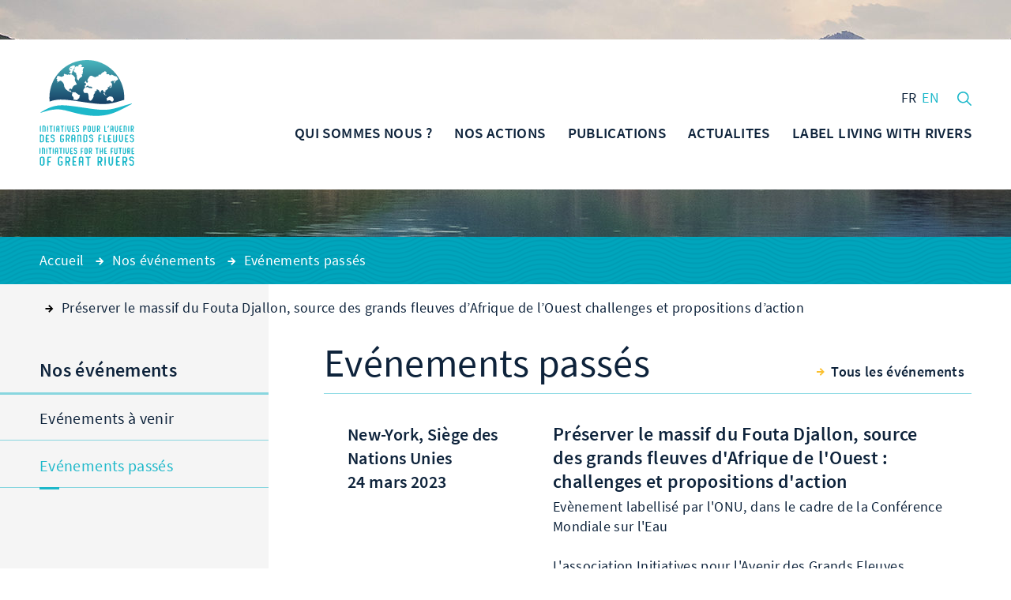

--- FILE ---
content_type: text/html; charset=UTF-8
request_url: https://www.initiativesfleuves.org/rencontre/preserver-le-massif-du-fouta-djallon-source-des-grands-fleuves-dafrique-de-louest-challenges-et-propositions-daction/
body_size: 15856
content:
<!DOCTYPE html>
<html lang="fr-FR" class="no-js wf-loading" xmlns="http://www.w3.org/1999/xhtml">
<head>

	<meta charset="UTF-8" />
	<link rel="profile" href="http://gmpg.org/xfn/11" />
	<link rel="pingback" href="https://www.initiativesfleuves.org/xmlrpc.php" />

	<!--
	EEEEEEEEEEE               EEEE
	EEEEEEEEEEE EEEE   EEEE EEEEEEEE EEEEEEEEEEEEEEEEE
	EEEE         EEEEEEEEE  EEEEEEEE EEEEEEEE EEEEEEEEEE
	EEEEEEEEEE    EEEEEEE     EEEE    EEEE        EEEEEE
	EEEE           EEEEE      EEEE    EEEE    EEEEEEEEEE
	EEEEEEEEEEE  EEEEEEEEE    EEEEEE  EEEE    EEEE EEEEE
	EEEEEEEEEEE EEEE   EEEE   EEEEEE  EEEE     EEEEE EEEE
	-->

	<!-- TITLE -->
	<title>Préserver le massif du Fouta Djallon, source des grands fleuves d'Afrique de l'Ouest : challenges et propositions d'action | Initiatives pour l&#039;Avenir des Grands Fleuves</title>

	<!--noptimize-->
	<script>
		document.documentElement.className = document.documentElement.className.replace(/\bno-js\b/, '') + ' js';
	</script>
	<!--/noptimize-->

	<!-- MOBILE FRIENDLY -->
	<meta name="viewport" content="width=device-width, initial-scale=1.0">

	<script>
		var fontLoaded = false;
	</script>

	<!-- WORDPRESS HOOK -->
	<meta name='robots' content='index, follow, max-image-preview:large, max-snippet:-1, max-video-preview:-1' />
	<style>img:is([sizes="auto" i], [sizes^="auto," i]) { contain-intrinsic-size: 3000px 1500px }</style>
	<link rel="alternate" hreflang="en" href="https://www.initiativesrivers.org/rencontre/preserving-the-fouta-djallon-massif-source-of-the-great-rivers-of-west-africa-challenges-and-proposals-for-action/" />
<link rel="alternate" hreflang="fr" href="https://www.initiativesfleuves.org/rencontre/preserver-le-massif-du-fouta-djallon-source-des-grands-fleuves-dafrique-de-louest-challenges-et-propositions-daction/" />
<link rel="alternate" hreflang="x-default" href="https://www.initiativesfleuves.org/rencontre/preserver-le-massif-du-fouta-djallon-source-des-grands-fleuves-dafrique-de-louest-challenges-et-propositions-daction/" />

	<!-- This site is optimized with the Yoast SEO plugin v25.2 - https://yoast.com/wordpress/plugins/seo/ -->
	<link rel="canonical" href="https://www.initiativesfleuves.org/rencontre/preserver-le-massif-du-fouta-djallon-source-des-grands-fleuves-dafrique-de-louest-challenges-et-propositions-daction/" />
	<meta property="og:locale" content="fr_FR" />
	<meta property="og:type" content="article" />
	<meta property="og:title" content="Préserver le massif du Fouta Djallon, source des grands fleuves d&#039;Afrique de l&#039;Ouest : challenges et propositions d&#039;action - Initiatives pour l&#039;Avenir des Grands Fleuves" />
	<meta property="og:url" content="https://www.initiativesfleuves.org/rencontre/preserver-le-massif-du-fouta-djallon-source-des-grands-fleuves-dafrique-de-louest-challenges-et-propositions-daction/" />
	<meta property="og:site_name" content="Initiatives pour l&#039;Avenir des Grands Fleuves" />
	<meta property="og:image" content="https://www.initiativesfleuves.org/wp-content/uploads/2023/02/fouta-ok-390x521.jpg" />
	<meta name="twitter:card" content="summary_large_image" />
	<script type="application/ld+json" class="yoast-schema-graph">{"@context":"https://schema.org","@graph":[{"@type":"WebPage","@id":"https://www.initiativesfleuves.org/rencontre/preserver-le-massif-du-fouta-djallon-source-des-grands-fleuves-dafrique-de-louest-challenges-et-propositions-daction/","url":"https://www.initiativesfleuves.org/rencontre/preserver-le-massif-du-fouta-djallon-source-des-grands-fleuves-dafrique-de-louest-challenges-et-propositions-daction/","name":"Préserver le massif du Fouta Djallon, source des grands fleuves d'Afrique de l'Ouest : challenges et propositions d'action - Initiatives pour l&#039;Avenir des Grands Fleuves","isPartOf":{"@id":"https://www.initiativesfleuves.org/#website"},"primaryImageOfPage":{"@id":"https://www.initiativesfleuves.org/rencontre/preserver-le-massif-du-fouta-djallon-source-des-grands-fleuves-dafrique-de-louest-challenges-et-propositions-daction/#primaryimage"},"image":{"@id":"https://www.initiativesfleuves.org/rencontre/preserver-le-massif-du-fouta-djallon-source-des-grands-fleuves-dafrique-de-louest-challenges-et-propositions-daction/#primaryimage"},"thumbnailUrl":"https://www.initiativesfleuves.org/wp-content/uploads/2023/02/fouta-ok-390x521.jpg","datePublished":"2023-02-24T11:15:58+00:00","breadcrumb":{"@id":"https://www.initiativesfleuves.org/rencontre/preserver-le-massif-du-fouta-djallon-source-des-grands-fleuves-dafrique-de-louest-challenges-et-propositions-daction/#breadcrumb"},"inLanguage":"fr-FR","potentialAction":[{"@type":"ReadAction","target":["https://www.initiativesfleuves.org/rencontre/preserver-le-massif-du-fouta-djallon-source-des-grands-fleuves-dafrique-de-louest-challenges-et-propositions-daction/"]}]},{"@type":"ImageObject","inLanguage":"fr-FR","@id":"https://www.initiativesfleuves.org/rencontre/preserver-le-massif-du-fouta-djallon-source-des-grands-fleuves-dafrique-de-louest-challenges-et-propositions-daction/#primaryimage","url":"https://www.initiativesfleuves.org/wp-content/uploads/2023/02/fouta-ok.jpg","contentUrl":"https://www.initiativesfleuves.org/wp-content/uploads/2023/02/fouta-ok.jpg","width":630,"height":841},{"@type":"BreadcrumbList","@id":"https://www.initiativesfleuves.org/rencontre/preserver-le-massif-du-fouta-djallon-source-des-grands-fleuves-dafrique-de-louest-challenges-et-propositions-daction/#breadcrumb","itemListElement":[{"@type":"ListItem","position":1,"name":"Accueil","item":"https://www.initiativesfleuves.org/"},{"@type":"ListItem","position":2,"name":"Préserver le massif du Fouta Djallon, source des grands fleuves d&#8217;Afrique de l&#8217;Ouest challenges et propositions d&#8217;action"}]},{"@type":"WebSite","@id":"https://www.initiativesfleuves.org/#website","url":"https://www.initiativesfleuves.org/","name":"Initiatives pour l&#039;Avenir des Grands Fleuves","description":"Initiatives pour l&#039;Avenir des Grands Fleuves","publisher":{"@id":"https://www.initiativesfleuves.org/#organization"},"potentialAction":[{"@type":"SearchAction","target":{"@type":"EntryPoint","urlTemplate":"https://www.initiativesfleuves.org/?s={search_term_string}"},"query-input":{"@type":"PropertyValueSpecification","valueRequired":true,"valueName":"search_term_string"}}],"inLanguage":"fr-FR"},{"@type":"Organization","@id":"https://www.initiativesfleuves.org/#organization","name":"Initiatives pour l&#039;Avenir des Grands Fleuves","url":"https://www.initiativesfleuves.org/","logo":{"@type":"ImageObject","inLanguage":"fr-FR","@id":"https://www.initiativesfleuves.org/#/schema/logo/image/","url":"https://www.initiativesfleuves.org/wp-content/uploads/2024/02/logo_initiatives_fleuves.jpg","contentUrl":"https://www.initiativesfleuves.org/wp-content/uploads/2024/02/logo_initiatives_fleuves.jpg","width":207,"height":218,"caption":"Initiatives pour l&#039;Avenir des Grands Fleuves"},"image":{"@id":"https://www.initiativesfleuves.org/#/schema/logo/image/"}}]}</script>
	<!-- / Yoast SEO plugin. -->


<link rel='dns-prefetch' href='//cdnjs.cloudflare.com' />
<link rel='dns-prefetch' href='//ajax.googleapis.com' />

<link rel='stylesheet' id='extra-responsiveimages-css' href='https://www.initiativesfleuves.org/wp-content/uploads/wp-less-cache/extra-responsiveimages.css?ver=1768369515' media='all' />
<link rel='stylesheet' id='extra-content-css' href='https://www.initiativesfleuves.org/wp-content/uploads/wp-less-cache/extra-content.css?ver=1768369515' media='all' />
<link rel='stylesheet' id='extra-layout-css' href='https://www.initiativesfleuves.org/wp-content/uploads/wp-less-cache/extra-layout.css?ver=1768369515' media='all' />
<link rel='stylesheet' id='extra-page-transition-css' href='https://www.initiativesfleuves.org/wp-content/uploads/wp-less-cache/extra-page-transition.css?ver=1768369515' media='all' />
<link rel='stylesheet' id='extra-sidebar-css' href='https://www.initiativesfleuves.org/wp-content/uploads/wp-less-cache/extra-sidebar.css?ver=1768369515' media='all' />
<link rel='stylesheet' id='extra-header-css' href='https://www.initiativesfleuves.org/wp-content/uploads/wp-less-cache/extra-header.css?ver=1768369515' media='all' />
<link rel='stylesheet' id='extra-footer-css' href='https://www.initiativesfleuves.org/wp-content/uploads/wp-less-cache/extra-footer.css?ver=1768369515' media='all' />
<link rel='stylesheet' id='extra-mobile-menu-css' href='https://www.initiativesfleuves.org/wp-content/uploads/wp-less-cache/extra-mobile-menu.css?ver=1768369515' media='all' />
<link rel='stylesheet' id='extra-form-css' href='https://www.initiativesfleuves.org/wp-content/uploads/wp-less-cache/extra-form.css?ver=1768369515' media='all' />
<link rel='stylesheet' id='extra-admin-bar-css' href='https://www.initiativesfleuves.org/wp-content/uploads/wp-less-cache/extra-admin-bar.css?ver=1768369515' media='all' />
<style id='wp-emoji-styles-inline-css'>

	img.wp-smiley, img.emoji {
		display: inline !important;
		border: none !important;
		box-shadow: none !important;
		height: 1em !important;
		width: 1em !important;
		margin: 0 0.07em !important;
		vertical-align: -0.1em !important;
		background: none !important;
		padding: 0 !important;
	}
</style>
<link rel='stylesheet' id='wp-block-library-css' href='https://www.initiativesfleuves.org/wp-includes/css/dist/block-library/style.min.css?ver=6.8.3' media='all' />
<style id='classic-theme-styles-inline-css'>
/*! This file is auto-generated */
.wp-block-button__link{color:#fff;background-color:#32373c;border-radius:9999px;box-shadow:none;text-decoration:none;padding:calc(.667em + 2px) calc(1.333em + 2px);font-size:1.125em}.wp-block-file__button{background:#32373c;color:#fff;text-decoration:none}
</style>
<style id='global-styles-inline-css'>
:root{--wp--preset--aspect-ratio--square: 1;--wp--preset--aspect-ratio--4-3: 4/3;--wp--preset--aspect-ratio--3-4: 3/4;--wp--preset--aspect-ratio--3-2: 3/2;--wp--preset--aspect-ratio--2-3: 2/3;--wp--preset--aspect-ratio--16-9: 16/9;--wp--preset--aspect-ratio--9-16: 9/16;--wp--preset--color--black: #000000;--wp--preset--color--cyan-bluish-gray: #abb8c3;--wp--preset--color--white: #ffffff;--wp--preset--color--pale-pink: #f78da7;--wp--preset--color--vivid-red: #cf2e2e;--wp--preset--color--luminous-vivid-orange: #ff6900;--wp--preset--color--luminous-vivid-amber: #fcb900;--wp--preset--color--light-green-cyan: #7bdcb5;--wp--preset--color--vivid-green-cyan: #00d084;--wp--preset--color--pale-cyan-blue: #8ed1fc;--wp--preset--color--vivid-cyan-blue: #0693e3;--wp--preset--color--vivid-purple: #9b51e0;--wp--preset--gradient--vivid-cyan-blue-to-vivid-purple: linear-gradient(135deg,rgba(6,147,227,1) 0%,rgb(155,81,224) 100%);--wp--preset--gradient--light-green-cyan-to-vivid-green-cyan: linear-gradient(135deg,rgb(122,220,180) 0%,rgb(0,208,130) 100%);--wp--preset--gradient--luminous-vivid-amber-to-luminous-vivid-orange: linear-gradient(135deg,rgba(252,185,0,1) 0%,rgba(255,105,0,1) 100%);--wp--preset--gradient--luminous-vivid-orange-to-vivid-red: linear-gradient(135deg,rgba(255,105,0,1) 0%,rgb(207,46,46) 100%);--wp--preset--gradient--very-light-gray-to-cyan-bluish-gray: linear-gradient(135deg,rgb(238,238,238) 0%,rgb(169,184,195) 100%);--wp--preset--gradient--cool-to-warm-spectrum: linear-gradient(135deg,rgb(74,234,220) 0%,rgb(151,120,209) 20%,rgb(207,42,186) 40%,rgb(238,44,130) 60%,rgb(251,105,98) 80%,rgb(254,248,76) 100%);--wp--preset--gradient--blush-light-purple: linear-gradient(135deg,rgb(255,206,236) 0%,rgb(152,150,240) 100%);--wp--preset--gradient--blush-bordeaux: linear-gradient(135deg,rgb(254,205,165) 0%,rgb(254,45,45) 50%,rgb(107,0,62) 100%);--wp--preset--gradient--luminous-dusk: linear-gradient(135deg,rgb(255,203,112) 0%,rgb(199,81,192) 50%,rgb(65,88,208) 100%);--wp--preset--gradient--pale-ocean: linear-gradient(135deg,rgb(255,245,203) 0%,rgb(182,227,212) 50%,rgb(51,167,181) 100%);--wp--preset--gradient--electric-grass: linear-gradient(135deg,rgb(202,248,128) 0%,rgb(113,206,126) 100%);--wp--preset--gradient--midnight: linear-gradient(135deg,rgb(2,3,129) 0%,rgb(40,116,252) 100%);--wp--preset--font-size--small: 13px;--wp--preset--font-size--medium: 20px;--wp--preset--font-size--large: 36px;--wp--preset--font-size--x-large: 42px;--wp--preset--spacing--20: 0.44rem;--wp--preset--spacing--30: 0.67rem;--wp--preset--spacing--40: 1rem;--wp--preset--spacing--50: 1.5rem;--wp--preset--spacing--60: 2.25rem;--wp--preset--spacing--70: 3.38rem;--wp--preset--spacing--80: 5.06rem;--wp--preset--shadow--natural: 6px 6px 9px rgba(0, 0, 0, 0.2);--wp--preset--shadow--deep: 12px 12px 50px rgba(0, 0, 0, 0.4);--wp--preset--shadow--sharp: 6px 6px 0px rgba(0, 0, 0, 0.2);--wp--preset--shadow--outlined: 6px 6px 0px -3px rgba(255, 255, 255, 1), 6px 6px rgba(0, 0, 0, 1);--wp--preset--shadow--crisp: 6px 6px 0px rgba(0, 0, 0, 1);}:where(.is-layout-flex){gap: 0.5em;}:where(.is-layout-grid){gap: 0.5em;}body .is-layout-flex{display: flex;}.is-layout-flex{flex-wrap: wrap;align-items: center;}.is-layout-flex > :is(*, div){margin: 0;}body .is-layout-grid{display: grid;}.is-layout-grid > :is(*, div){margin: 0;}:where(.wp-block-columns.is-layout-flex){gap: 2em;}:where(.wp-block-columns.is-layout-grid){gap: 2em;}:where(.wp-block-post-template.is-layout-flex){gap: 1.25em;}:where(.wp-block-post-template.is-layout-grid){gap: 1.25em;}.has-black-color{color: var(--wp--preset--color--black) !important;}.has-cyan-bluish-gray-color{color: var(--wp--preset--color--cyan-bluish-gray) !important;}.has-white-color{color: var(--wp--preset--color--white) !important;}.has-pale-pink-color{color: var(--wp--preset--color--pale-pink) !important;}.has-vivid-red-color{color: var(--wp--preset--color--vivid-red) !important;}.has-luminous-vivid-orange-color{color: var(--wp--preset--color--luminous-vivid-orange) !important;}.has-luminous-vivid-amber-color{color: var(--wp--preset--color--luminous-vivid-amber) !important;}.has-light-green-cyan-color{color: var(--wp--preset--color--light-green-cyan) !important;}.has-vivid-green-cyan-color{color: var(--wp--preset--color--vivid-green-cyan) !important;}.has-pale-cyan-blue-color{color: var(--wp--preset--color--pale-cyan-blue) !important;}.has-vivid-cyan-blue-color{color: var(--wp--preset--color--vivid-cyan-blue) !important;}.has-vivid-purple-color{color: var(--wp--preset--color--vivid-purple) !important;}.has-black-background-color{background-color: var(--wp--preset--color--black) !important;}.has-cyan-bluish-gray-background-color{background-color: var(--wp--preset--color--cyan-bluish-gray) !important;}.has-white-background-color{background-color: var(--wp--preset--color--white) !important;}.has-pale-pink-background-color{background-color: var(--wp--preset--color--pale-pink) !important;}.has-vivid-red-background-color{background-color: var(--wp--preset--color--vivid-red) !important;}.has-luminous-vivid-orange-background-color{background-color: var(--wp--preset--color--luminous-vivid-orange) !important;}.has-luminous-vivid-amber-background-color{background-color: var(--wp--preset--color--luminous-vivid-amber) !important;}.has-light-green-cyan-background-color{background-color: var(--wp--preset--color--light-green-cyan) !important;}.has-vivid-green-cyan-background-color{background-color: var(--wp--preset--color--vivid-green-cyan) !important;}.has-pale-cyan-blue-background-color{background-color: var(--wp--preset--color--pale-cyan-blue) !important;}.has-vivid-cyan-blue-background-color{background-color: var(--wp--preset--color--vivid-cyan-blue) !important;}.has-vivid-purple-background-color{background-color: var(--wp--preset--color--vivid-purple) !important;}.has-black-border-color{border-color: var(--wp--preset--color--black) !important;}.has-cyan-bluish-gray-border-color{border-color: var(--wp--preset--color--cyan-bluish-gray) !important;}.has-white-border-color{border-color: var(--wp--preset--color--white) !important;}.has-pale-pink-border-color{border-color: var(--wp--preset--color--pale-pink) !important;}.has-vivid-red-border-color{border-color: var(--wp--preset--color--vivid-red) !important;}.has-luminous-vivid-orange-border-color{border-color: var(--wp--preset--color--luminous-vivid-orange) !important;}.has-luminous-vivid-amber-border-color{border-color: var(--wp--preset--color--luminous-vivid-amber) !important;}.has-light-green-cyan-border-color{border-color: var(--wp--preset--color--light-green-cyan) !important;}.has-vivid-green-cyan-border-color{border-color: var(--wp--preset--color--vivid-green-cyan) !important;}.has-pale-cyan-blue-border-color{border-color: var(--wp--preset--color--pale-cyan-blue) !important;}.has-vivid-cyan-blue-border-color{border-color: var(--wp--preset--color--vivid-cyan-blue) !important;}.has-vivid-purple-border-color{border-color: var(--wp--preset--color--vivid-purple) !important;}.has-vivid-cyan-blue-to-vivid-purple-gradient-background{background: var(--wp--preset--gradient--vivid-cyan-blue-to-vivid-purple) !important;}.has-light-green-cyan-to-vivid-green-cyan-gradient-background{background: var(--wp--preset--gradient--light-green-cyan-to-vivid-green-cyan) !important;}.has-luminous-vivid-amber-to-luminous-vivid-orange-gradient-background{background: var(--wp--preset--gradient--luminous-vivid-amber-to-luminous-vivid-orange) !important;}.has-luminous-vivid-orange-to-vivid-red-gradient-background{background: var(--wp--preset--gradient--luminous-vivid-orange-to-vivid-red) !important;}.has-very-light-gray-to-cyan-bluish-gray-gradient-background{background: var(--wp--preset--gradient--very-light-gray-to-cyan-bluish-gray) !important;}.has-cool-to-warm-spectrum-gradient-background{background: var(--wp--preset--gradient--cool-to-warm-spectrum) !important;}.has-blush-light-purple-gradient-background{background: var(--wp--preset--gradient--blush-light-purple) !important;}.has-blush-bordeaux-gradient-background{background: var(--wp--preset--gradient--blush-bordeaux) !important;}.has-luminous-dusk-gradient-background{background: var(--wp--preset--gradient--luminous-dusk) !important;}.has-pale-ocean-gradient-background{background: var(--wp--preset--gradient--pale-ocean) !important;}.has-electric-grass-gradient-background{background: var(--wp--preset--gradient--electric-grass) !important;}.has-midnight-gradient-background{background: var(--wp--preset--gradient--midnight) !important;}.has-small-font-size{font-size: var(--wp--preset--font-size--small) !important;}.has-medium-font-size{font-size: var(--wp--preset--font-size--medium) !important;}.has-large-font-size{font-size: var(--wp--preset--font-size--large) !important;}.has-x-large-font-size{font-size: var(--wp--preset--font-size--x-large) !important;}
:where(.wp-block-post-template.is-layout-flex){gap: 1.25em;}:where(.wp-block-post-template.is-layout-grid){gap: 1.25em;}
:where(.wp-block-columns.is-layout-flex){gap: 2em;}:where(.wp-block-columns.is-layout-grid){gap: 2em;}
:root :where(.wp-block-pullquote){font-size: 1.5em;line-height: 1.6;}
</style>
<link rel='stylesheet' id='extra-custom-share-css' href='https://www.initiativesfleuves.org/wp-content/uploads/wp-less-cache/extra-custom-share.css?ver=1768369515' media='all' />
<link rel='stylesheet' id='extra.slider-css' href='https://www.initiativesfleuves.org/wp-content/themes/iagf/extra-framework/modules/extra.slider/inc/css/extra.slider.css?ver=0.3.2' media='all' />
<link rel='stylesheet' id='extra-gallery-css' href='https://www.initiativesfleuves.org/wp-content/uploads/wp-less-cache/extra-gallery.css?ver=1768369515' media='all' />
<link rel='stylesheet' id='fancybox-css' href='https://www.initiativesfleuves.org/wp-content/themes/iagf/extra-framework/modules/fancybox/inc/source/jquery.fancybox.css?ver=0.3.2' media='all' />
<link rel='stylesheet' id='extra-oldbrowser-css' href='https://www.initiativesfleuves.org/wp-content/uploads/wp-less-cache/extra-oldbrowser.css?ver=1768369515' media='all' />
<link rel='stylesheet' id='extra-meeting-common-css' href='https://www.initiativesfleuves.org/wp-content/uploads/wp-less-cache/extra-meeting-common.css?ver=1768367960' media='all' />
<link rel='stylesheet' id='extra-meeting-single-css' href='https://www.initiativesfleuves.org/wp-content/uploads/wp-less-cache/extra-meeting-single.css?ver=1768366212' media='all' />
<link rel='stylesheet' id='extra-content-footer-css' href='https://www.initiativesfleuves.org/wp-content/uploads/wp-less-cache/extra-content-footer.css?ver=1768368622' media='all' />
<link rel='stylesheet' id='extra-widgets-css' href='https://www.initiativesfleuves.org/wp-content/uploads/wp-less-cache/extra-widgets.css?ver=1768369515' media='all' />
<style id='akismet-widget-style-inline-css'>

			.a-stats {
				--akismet-color-mid-green: #357b49;
				--akismet-color-white: #fff;
				--akismet-color-light-grey: #f6f7f7;

				max-width: 350px;
				width: auto;
			}

			.a-stats * {
				all: unset;
				box-sizing: border-box;
			}

			.a-stats strong {
				font-weight: 600;
			}

			.a-stats a.a-stats__link,
			.a-stats a.a-stats__link:visited,
			.a-stats a.a-stats__link:active {
				background: var(--akismet-color-mid-green);
				border: none;
				box-shadow: none;
				border-radius: 8px;
				color: var(--akismet-color-white);
				cursor: pointer;
				display: block;
				font-family: -apple-system, BlinkMacSystemFont, 'Segoe UI', 'Roboto', 'Oxygen-Sans', 'Ubuntu', 'Cantarell', 'Helvetica Neue', sans-serif;
				font-weight: 500;
				padding: 12px;
				text-align: center;
				text-decoration: none;
				transition: all 0.2s ease;
			}

			/* Extra specificity to deal with TwentyTwentyOne focus style */
			.widget .a-stats a.a-stats__link:focus {
				background: var(--akismet-color-mid-green);
				color: var(--akismet-color-white);
				text-decoration: none;
			}

			.a-stats a.a-stats__link:hover {
				filter: brightness(110%);
				box-shadow: 0 4px 12px rgba(0, 0, 0, 0.06), 0 0 2px rgba(0, 0, 0, 0.16);
			}

			.a-stats .count {
				color: var(--akismet-color-white);
				display: block;
				font-size: 1.5em;
				line-height: 1.4;
				padding: 0 13px;
				white-space: nowrap;
			}
		
#lstc-comment-subscription label.lstc-label {
						display: inline-block;
						vertical-align: middle;
					}
					#lstc-comment-subscription {
						margin-top: 1em;
					}
					#lstc-comment-subscription input#lstc_subscribe {
						margin-right: 0.5em;
					}
</style>
<link rel='stylesheet' id='extra-links-widget-css' href='https://www.initiativesfleuves.org/wp-content/uploads/wp-less-cache/extra-links-widget.css?ver=1768369515' media='all' />
<link rel='stylesheet' id='extra-social-widget-css' href='https://www.initiativesfleuves.org/wp-content/uploads/wp-less-cache/extra-social-widget.css?ver=1768369516' media='all' />
<link rel='stylesheet' id='extra-newsletter-widget-css' href='https://www.initiativesfleuves.org/wp-content/uploads/wp-less-cache/extra-newsletter-widget.css?ver=1768369516' media='all' />
<link rel='stylesheet' id='axeptio/main-css' href='https://www.initiativesfleuves.org/wp-content/plugins/axeptio-sdk-integration/dist/css/frontend/main.css' media='all' />
<script id="wpml-xdomain-data-js-extra">
var wpml_xdomain_data = {"css_selector":"wpml-ls-item","ajax_url":"https:\/\/www.initiativesfleuves.org\/wp-admin\/admin-ajax.php","current_lang":"fr","_nonce":"dec35ef6db"};
</script>
<script src="https://www.initiativesfleuves.org/wp-content/plugins/sitepress-multilingual-cms/res/js/xdomain-data.js?ver=476000" id="wpml-xdomain-data-js" defer data-wp-strategy="defer"></script>
<link rel="EditURI" type="application/rsd+xml" title="RSD" href="https://www.initiativesfleuves.org/xmlrpc.php?rsd" />
<meta name="generator" content="WordPress 6.8.3" />
<link rel='shortlink' href='https://www.initiativesfleuves.org/?p=11024' />
<meta name="generator" content="WPML ver:4.7.6 stt:1,4,2;" />
<meta name="generator" content="Redux 4.5.7" /><link rel="icon" href="https://www.initiativesfleuves.org/wp-content/uploads/2016/07/cropped-favicon-2-32x32.png" sizes="32x32" />
<link rel="icon" href="https://www.initiativesfleuves.org/wp-content/uploads/2016/07/cropped-favicon-2-192x192.png" sizes="192x192" />
<link rel="apple-touch-icon" href="https://www.initiativesfleuves.org/wp-content/uploads/2016/07/cropped-favicon-2-180x180.png" />
<meta name="msapplication-TileImage" content="https://www.initiativesfleuves.org/wp-content/uploads/2016/07/cropped-favicon-2-270x270.png" />

<meta name="generator" content="WP Rocket 3.19.0.1" data-wpr-features="wpr_desktop" /></head>
<body class="wp-singular extra_meeting-template-default single single-extra_meeting postid-11024 wp-theme-iagf">

	<input id="mobile-menu-switch-manager" type="checkbox">
	<label for="mobile-menu-switch-manager" id="mobile-menu-switcher">
		<span class="mobile-menu-switcher-inner"></span>
	</label>
	<label id="mobile-menu-overlay" for="mobile-menu-switch-manager"></label>

	<header id="mobile-menu-container">
					<h2 class="site-title-mobile">
				<a href="https://www.initiativesfleuves.org/" title="Retour à l'accueil">
					<svg class="icon icon-logo"><use xlink:href="#icon-logo"></use></svg>
				</a>
			</h2>
				<div id="mobile-menu" class="menu-menu-mobile-container"><ul id="menu-menu-mobile" class="menu"><li id="menu-item-81" class="menu-item menu-item-type-post_type menu-item-object-page menu-item-home menu-item-81"><a href="https://www.initiativesfleuves.org/"><span class="arrow"><svg class="icon icon-menu-arrow"><use xmlns:xlink="http://www.w3.org/1999/xlink" xlink:href="#icon-arrow"></use></svg></span>ACCUEIL</a></li>
<li id="menu-item-8178" class="menu-item menu-item-type-post_type menu-item-object-page menu-item-has-children menu-item-8178"><a href="https://www.initiativesfleuves.org/iagf/edito-erik-orsenna/"><span class="arrow"><svg class="icon icon-menu-arrow"><use xmlns:xlink="http://www.w3.org/1999/xlink" xlink:href="#icon-arrow"></use></svg></span>QUI SOMMES NOUS ?</a>
<ul class="sub-menu">
	<li id="menu-item-103" class="menu-item menu-item-type-post_type menu-item-object-page menu-item-103"><a href="https://www.initiativesfleuves.org/iagf/edito-erik-orsenna/"><span class="arrow"><svg class="icon icon-menu-arrow"><use xmlns:xlink="http://www.w3.org/1999/xlink" xlink:href="#icon-arrow"></use></svg></span>Édito d&#8217;Erik Orsenna</a></li>
	<li id="menu-item-7820" class="menu-item menu-item-type-post_type menu-item-object-page menu-item-7820"><a href="https://www.initiativesfleuves.org/iagf/ambition-et-missions/"><span class="arrow"><svg class="icon icon-menu-arrow"><use xmlns:xlink="http://www.w3.org/1999/xlink" xlink:href="#icon-arrow"></use></svg></span>Nos missions</a></li>
	<li id="menu-item-14575" class="menu-item menu-item-type-post_type menu-item-object-page menu-item-14575"><a href="https://www.initiativesfleuves.org/iagf/le-comite-scientifique-et-technique/"><span class="arrow"><svg class="icon icon-menu-arrow"><use xmlns:xlink="http://www.w3.org/1999/xlink" xlink:href="#icon-arrow"></use></svg></span>Le Comité Scientifique et Technique</a></li>
	<li id="menu-item-97" class="menu-item menu-item-type-post_type menu-item-object-page menu-item-97"><a href="https://www.initiativesfleuves.org/iagf/les-experts/"><span class="arrow"><svg class="icon icon-menu-arrow"><use xmlns:xlink="http://www.w3.org/1999/xlink" xlink:href="#icon-arrow"></use></svg></span>Le Comité des Fleuves</a></li>
	<li id="menu-item-7838" class="menu-item menu-item-type-post_type menu-item-object-page menu-item-7838"><a href="https://www.initiativesfleuves.org/iagf/reseau-de-partenaires/"><span class="arrow"><svg class="icon icon-menu-arrow"><use xmlns:xlink="http://www.w3.org/1999/xlink" xlink:href="#icon-arrow"></use></svg></span>Nos partenaires</a></li>
	<li id="menu-item-12781" class="menu-item menu-item-type-post_type menu-item-object-page menu-item-has-children menu-item-12781"><a href="https://www.initiativesfleuves.org/iagf/gouvernance-2/gouvernance/"><span class="arrow"><svg class="icon icon-menu-arrow"><use xmlns:xlink="http://www.w3.org/1999/xlink" xlink:href="#icon-arrow"></use></svg></span>Notre gouvernance</a>
	<ul class="sub-menu">
		<li id="menu-item-7826" class="menu-item menu-item-type-post_type menu-item-object-page menu-item-7826"><a href="https://www.initiativesfleuves.org/iagf/gouvernance-2/gouvernance/"><span class="arrow"><svg class="icon icon-menu-arrow"><use xmlns:xlink="http://www.w3.org/1999/xlink" xlink:href="#icon-arrow"></use></svg></span>Notre gouvernance</a></li>
		<li id="menu-item-7829" class="menu-item menu-item-type-post_type menu-item-object-page menu-item-7829"><a href="https://www.initiativesfleuves.org/iagf/gouvernance-2/finances/"><span class="arrow"><svg class="icon icon-menu-arrow"><use xmlns:xlink="http://www.w3.org/1999/xlink" xlink:href="#icon-arrow"></use></svg></span>Nos finances</a></li>
	</ul>
</li>
</ul>
</li>
<li id="menu-item-8179" class="menu-item menu-item-type-post_type menu-item-object-page menu-item-has-children menu-item-8179"><a href="https://www.initiativesfleuves.org/nos-actions/sensibiliser/"><span class="arrow"><svg class="icon icon-menu-arrow"><use xmlns:xlink="http://www.w3.org/1999/xlink" xlink:href="#icon-arrow"></use></svg></span>NOS ACTIONS</a>
<ul class="sub-menu">
	<li id="menu-item-12597" class="menu-item menu-item-type-post_type menu-item-object-page menu-item-has-children menu-item-12597"><a href="https://www.initiativesfleuves.org/nos-actions/sensibiliser/"><span class="arrow"><svg class="icon icon-menu-arrow"><use xmlns:xlink="http://www.w3.org/1999/xlink" xlink:href="#icon-arrow"></use></svg></span>SENSIBILISATION</a>
	<ul class="sub-menu">
		<li id="menu-item-11996" class="menu-item menu-item-type-post_type menu-item-object-page menu-item-11996"><a href="https://www.initiativesfleuves.org/nos-actions/sensibiliser/la-fresque-des-fleuves/"><span class="arrow"><svg class="icon icon-menu-arrow"><use xmlns:xlink="http://www.w3.org/1999/xlink" xlink:href="#icon-arrow"></use></svg></span>LA FRESQUE DES FLEUVES</a></li>
		<li id="menu-item-13278" class="menu-item menu-item-type-post_type menu-item-object-page menu-item-13278"><a href="https://www.initiativesfleuves.org/nos-actions/sensibiliser/la-fresque-et-ses-fleuves/"><span class="arrow"><svg class="icon icon-menu-arrow"><use xmlns:xlink="http://www.w3.org/1999/xlink" xlink:href="#icon-arrow"></use></svg></span>La Fresque et ses fleuves</a></li>
		<li id="menu-item-13268" class="menu-item menu-item-type-post_type menu-item-object-page menu-item-13268"><a href="https://www.initiativesfleuves.org/nos-actions/sensibiliser/participer-a-la-fresque/"><span class="arrow"><svg class="icon icon-menu-arrow"><use xmlns:xlink="http://www.w3.org/1999/xlink" xlink:href="#icon-arrow"></use></svg></span>Participer à la Fresque</a></li>
		<li id="menu-item-12605" class="menu-item menu-item-type-post_type menu-item-object-page menu-item-12605"><a href="https://www.initiativesfleuves.org/nos-actions/sensibiliser/adopte-ton-fleuve/"><span class="arrow"><svg class="icon icon-menu-arrow"><use xmlns:xlink="http://www.w3.org/1999/xlink" xlink:href="#icon-arrow"></use></svg></span>ADOPTE TON FLEUVE</a></li>
		<li id="menu-item-14297" class="menu-item menu-item-type-post_type menu-item-object-page menu-item-14297"><a href="https://www.initiativesfleuves.org/nos-actions/sensibiliser/les-defis-des-fleuves/"><span class="arrow"><svg class="icon icon-menu-arrow"><use xmlns:xlink="http://www.w3.org/1999/xlink" xlink:href="#icon-arrow"></use></svg></span>Les Défis des fleuves</a></li>
		<li id="menu-item-13962" class="menu-item menu-item-type-post_type menu-item-object-page menu-item-13962"><a href="https://www.initiativesfleuves.org/nos-actions/sensibiliser/plastop/"><span class="arrow"><svg class="icon icon-menu-arrow"><use xmlns:xlink="http://www.w3.org/1999/xlink" xlink:href="#icon-arrow"></use></svg></span>PLA&#8217;STOP !</a></li>
		<li id="menu-item-12607" class="menu-item menu-item-type-post_type menu-item-object-page menu-item-12607"><a href="https://www.initiativesfleuves.org/nos-actions/sensibiliser/autres-outils-pedagogiques/"><span class="arrow"><svg class="icon icon-menu-arrow"><use xmlns:xlink="http://www.w3.org/1999/xlink" xlink:href="#icon-arrow"></use></svg></span>AUTRES ACTIONS DE SENSIBILISATION</a></li>
		<li id="menu-item-13795" class="menu-item menu-item-type-post_type menu-item-object-page menu-item-13795"><a href="https://www.initiativesfleuves.org/nos-actions/sensibiliser/living-with-rivers-2022-2/"><span class="arrow"><svg class="icon icon-menu-arrow"><use xmlns:xlink="http://www.w3.org/1999/xlink" xlink:href="#icon-arrow"></use></svg></span>Mobilisation LWR 2022</a></li>
		<li id="menu-item-13788" class="menu-item menu-item-type-post_type menu-item-object-page menu-item-13788"><a href="https://www.initiativesfleuves.org/nos-actions/sensibiliser/manifeste-campagne-2022/"><span class="arrow"><svg class="icon icon-menu-arrow"><use xmlns:xlink="http://www.w3.org/1999/xlink" xlink:href="#icon-arrow"></use></svg></span>Manifeste LWR 2022</a></li>
	</ul>
</li>
	<li id="menu-item-12795" class="menu-item menu-item-type-post_type menu-item-object-page menu-item-has-children menu-item-12795"><a href="https://www.initiativesfleuves.org/nos-actions/alerte-et-cooperation/"><span class="arrow"><svg class="icon icon-menu-arrow"><use xmlns:xlink="http://www.w3.org/1999/xlink" xlink:href="#icon-arrow"></use></svg></span>ALERTE et COOPERATION</a>
	<ul class="sub-menu">
		<li id="menu-item-7832" class="menu-item menu-item-type-post_type menu-item-object-page menu-item-7832"><a href="https://www.initiativesfleuves.org/nos-actions/alerte-et-cooperation/objectifs-strategiques/"><span class="arrow"><svg class="icon icon-menu-arrow"><use xmlns:xlink="http://www.w3.org/1999/xlink" xlink:href="#icon-arrow"></use></svg></span>ALERTE et COOPERATION</a></li>
		<li id="menu-item-2176" class="menu-item menu-item-type-post_type menu-item-object-page menu-item-2176"><a href="https://www.initiativesfleuves.org/nos-actions/alerte-et-cooperation/plaidoyers/"><span class="arrow"><svg class="icon icon-menu-arrow"><use xmlns:xlink="http://www.w3.org/1999/xlink" xlink:href="#icon-arrow"></use></svg></span>Plaidoyers</a></li>
		<li id="menu-item-2186" class="menu-item menu-item-type-post_type menu-item-object-page menu-item-2186"><a href="https://www.initiativesfleuves.org/nos-actions/alerte-et-cooperation/sessions/"><span class="arrow"><svg class="icon icon-menu-arrow"><use xmlns:xlink="http://www.w3.org/1999/xlink" xlink:href="#icon-arrow"></use></svg></span>Rapport de sessions</a></li>
	</ul>
</li>
</ul>
</li>
<li id="menu-item-12989" class="menu-item menu-item-type-post_type menu-item-object-page menu-item-has-children menu-item-12989"><a href="https://www.initiativesfleuves.org/publications/articles-experts-iagf/"><span class="arrow"><svg class="icon icon-menu-arrow"><use xmlns:xlink="http://www.w3.org/1999/xlink" xlink:href="#icon-arrow"></use></svg></span>NOS PUBLICATIONS</a>
<ul class="sub-menu">
	<li id="menu-item-12804" class="menu-item menu-item-type-post_type menu-item-object-page menu-item-has-children menu-item-12804"><a href="https://www.initiativesfleuves.org/publications/articles-experts-iagf/"><span class="arrow"><svg class="icon icon-menu-arrow"><use xmlns:xlink="http://www.w3.org/1999/xlink" xlink:href="#icon-arrow"></use></svg></span>Articles experts IAGF</a>
	<ul class="sub-menu">
		<li id="menu-item-934" class="menu-item menu-item-type-post_type menu-item-object-page menu-item-934"><a href="https://www.initiativesfleuves.org/publications/articles-experts-iagf/articles-thematiques/"><span class="arrow"><svg class="icon icon-menu-arrow"><use xmlns:xlink="http://www.w3.org/1999/xlink" xlink:href="#icon-arrow"></use></svg></span>Articles experts IAGF</a></li>
		<li id="menu-item-5362" class="menu-item menu-item-type-post_type menu-item-object-page menu-item-5362"><a href="https://www.initiativesfleuves.org/publications/articles-experts-iagf/dernieres-nouvelles-du-monde/"><span class="arrow"><svg class="icon icon-menu-arrow"><use xmlns:xlink="http://www.w3.org/1999/xlink" xlink:href="#icon-arrow"></use></svg></span>COVID-19  Nouvelles du monde par IAGF</a></li>
	</ul>
</li>
	<li id="menu-item-12" class="menu-item menu-item-type-post_type menu-item-object-page menu-item-12"><a href="https://www.initiativesfleuves.org/publications/carnets-de-voyage/"><span class="arrow"><svg class="icon icon-menu-arrow"><use xmlns:xlink="http://www.w3.org/1999/xlink" xlink:href="#icon-arrow"></use></svg></span>Carnets de voyage</a></li>
	<li id="menu-item-12102" class="menu-item menu-item-type-post_type menu-item-object-page menu-item-12102"><a href="https://www.initiativesfleuves.org/publications/la-terre-a-soif/"><span class="arrow"><svg class="icon icon-menu-arrow"><use xmlns:xlink="http://www.w3.org/1999/xlink" xlink:href="#icon-arrow"></use></svg></span>La Terre a soif</a></li>
	<li id="menu-item-8630" class="menu-item menu-item-type-post_type menu-item-object-page menu-item-8630"><a href="https://www.initiativesfleuves.org/publications/agir-pour-les-fleuves/"><span class="arrow"><svg class="icon icon-menu-arrow"><use xmlns:xlink="http://www.w3.org/1999/xlink" xlink:href="#icon-arrow"></use></svg></span>Enjeux des Fleuves</a></li>
	<li id="menu-item-95" class="menu-item menu-item-type-post_type menu-item-object-page menu-item-has-children menu-item-95"><a href="https://www.initiativesfleuves.org/publications/fleuves/canal-de-panama/"><span class="arrow"><svg class="icon icon-menu-arrow"><use xmlns:xlink="http://www.w3.org/1999/xlink" xlink:href="#icon-arrow"></use></svg></span>Parlons fleuves</a>
	<ul class="sub-menu">
		<li id="menu-item-3083" class="menu-item menu-item-type-post_type menu-item-object-page menu-item-3083"><a href="https://www.initiativesfleuves.org/publications/fleuves/canal-de-panama/"><span class="arrow"><svg class="icon icon-menu-arrow"><use xmlns:xlink="http://www.w3.org/1999/xlink" xlink:href="#icon-arrow"></use></svg></span>Canal de Panama</a></li>
		<li id="menu-item-211" class="menu-item menu-item-type-post_type menu-item-object-page menu-item-211"><a href="https://www.initiativesfleuves.org/publications/fleuves/danube/"><span class="arrow"><svg class="icon icon-menu-arrow"><use xmlns:xlink="http://www.w3.org/1999/xlink" xlink:href="#icon-arrow"></use></svg></span>Danube</a></li>
		<li id="menu-item-213" class="menu-item menu-item-type-post_type menu-item-object-page menu-item-213"><a href="https://www.initiativesfleuves.org/publications/fleuves/elbe/"><span class="arrow"><svg class="icon icon-menu-arrow"><use xmlns:xlink="http://www.w3.org/1999/xlink" xlink:href="#icon-arrow"></use></svg></span>Elbe</a></li>
		<li id="menu-item-219" class="menu-item menu-item-type-post_type menu-item-object-page menu-item-219"><a href="https://www.initiativesfleuves.org/publications/fleuves/fleuve-jaune/"><span class="arrow"><svg class="icon icon-menu-arrow"><use xmlns:xlink="http://www.w3.org/1999/xlink" xlink:href="#icon-arrow"></use></svg></span>Fleuve Jaune</a></li>
		<li id="menu-item-11225" class="menu-item menu-item-type-post_type menu-item-object-page menu-item-11225"><a href="https://www.initiativesfleuves.org/publications/fleuves/rencontre-avec-un-fleuve-le-niger/"><span class="arrow"><svg class="icon icon-menu-arrow"><use xmlns:xlink="http://www.w3.org/1999/xlink" xlink:href="#icon-arrow"></use></svg></span>Fleuve Niger</a></li>
		<li id="menu-item-221" class="menu-item menu-item-type-post_type menu-item-object-page menu-item-221"><a href="https://www.initiativesfleuves.org/publications/fleuves/fleuve-rouge/"><span class="arrow"><svg class="icon icon-menu-arrow"><use xmlns:xlink="http://www.w3.org/1999/xlink" xlink:href="#icon-arrow"></use></svg></span>Fleuve Rouge</a></li>
		<li id="menu-item-223" class="menu-item menu-item-type-post_type menu-item-object-page menu-item-223"><a href="https://www.initiativesfleuves.org/publications/fleuves/senegal/"><span class="arrow"><svg class="icon icon-menu-arrow"><use xmlns:xlink="http://www.w3.org/1999/xlink" xlink:href="#icon-arrow"></use></svg></span>Fleuve Sénégal</a></li>
		<li id="menu-item-215" class="menu-item menu-item-type-post_type menu-item-object-page menu-item-215"><a href="https://www.initiativesfleuves.org/publications/fleuves/gange/"><span class="arrow"><svg class="icon icon-menu-arrow"><use xmlns:xlink="http://www.w3.org/1999/xlink" xlink:href="#icon-arrow"></use></svg></span>Gange</a></li>
		<li id="menu-item-3670" class="menu-item menu-item-type-post_type menu-item-object-page menu-item-3670"><a href="https://www.initiativesfleuves.org/publications/fleuves/la-garonne/"><span class="arrow"><svg class="icon icon-menu-arrow"><use xmlns:xlink="http://www.w3.org/1999/xlink" xlink:href="#icon-arrow"></use></svg></span>Garonne</a></li>
		<li id="menu-item-3927" class="menu-item menu-item-type-post_type menu-item-object-page menu-item-3927"><a href="https://www.initiativesfleuves.org/publications/fleuves/le-maroni/"><span class="arrow"><svg class="icon icon-menu-arrow"><use xmlns:xlink="http://www.w3.org/1999/xlink" xlink:href="#icon-arrow"></use></svg></span>Maroni</a></li>
		<li id="menu-item-217" class="menu-item menu-item-type-post_type menu-item-object-page menu-item-217"><a href="https://www.initiativesfleuves.org/publications/fleuves/mekong/"><span class="arrow"><svg class="icon icon-menu-arrow"><use xmlns:xlink="http://www.w3.org/1999/xlink" xlink:href="#icon-arrow"></use></svg></span>Mékong</a></li>
		<li id="menu-item-229" class="menu-item menu-item-type-post_type menu-item-object-page menu-item-229"><a href="https://www.initiativesfleuves.org/publications/fleuves/mississippi/"><span class="arrow"><svg class="icon icon-menu-arrow"><use xmlns:xlink="http://www.w3.org/1999/xlink" xlink:href="#icon-arrow"></use></svg></span>Mississippi</a></li>
		<li id="menu-item-678" class="menu-item menu-item-type-post_type menu-item-object-page menu-item-678"><a href="https://www.initiativesfleuves.org/publications/fleuves/murray-darling/"><span class="arrow"><svg class="icon icon-menu-arrow"><use xmlns:xlink="http://www.w3.org/1999/xlink" xlink:href="#icon-arrow"></use></svg></span>Murray-Darling</a></li>
		<li id="menu-item-225" class="menu-item menu-item-type-post_type menu-item-object-page menu-item-225"><a href="https://www.initiativesfleuves.org/publications/fleuves/nil/"><span class="arrow"><svg class="icon icon-menu-arrow"><use xmlns:xlink="http://www.w3.org/1999/xlink" xlink:href="#icon-arrow"></use></svg></span>Nil Bleu</a></li>
		<li id="menu-item-233" class="menu-item menu-item-type-post_type menu-item-object-page menu-item-233"><a href="https://www.initiativesfleuves.org/publications/fleuves/parana/"><span class="arrow"><svg class="icon icon-menu-arrow"><use xmlns:xlink="http://www.w3.org/1999/xlink" xlink:href="#icon-arrow"></use></svg></span>Parana</a></li>
		<li id="menu-item-207" class="menu-item menu-item-type-post_type menu-item-object-page menu-item-has-children menu-item-207"><a href="https://www.initiativesfleuves.org/publications/fleuves/rhone/introduction-rhone/"><span class="arrow"><svg class="icon icon-menu-arrow"><use xmlns:xlink="http://www.w3.org/1999/xlink" xlink:href="#icon-arrow"></use></svg></span>Rhône</a>
		<ul class="sub-menu">
			<li id="menu-item-6829" class="menu-item menu-item-type-post_type menu-item-object-page menu-item-6829"><a href="https://www.initiativesfleuves.org/publications/fleuves/rhone/introduction-rhone/"><span class="arrow"><svg class="icon icon-menu-arrow"><use xmlns:xlink="http://www.w3.org/1999/xlink" xlink:href="#icon-arrow"></use></svg></span>Introduction au fleuve Rhône</a></li>
			<li id="menu-item-6833" class="menu-item menu-item-type-post_type menu-item-object-page menu-item-6833"><a href="https://www.initiativesfleuves.org/publications/fleuves/rhone/le-rhone/"><span class="arrow"><svg class="icon icon-menu-arrow"><use xmlns:xlink="http://www.w3.org/1999/xlink" xlink:href="#icon-arrow"></use></svg></span>Le Rhône</a></li>
			<li id="menu-item-6867" class="menu-item menu-item-type-post_type menu-item-object-page menu-item-6867"><a href="https://www.initiativesfleuves.org/publications/fleuves/rhone/le-lac-leman/"><span class="arrow"><svg class="icon icon-menu-arrow"><use xmlns:xlink="http://www.w3.org/1999/xlink" xlink:href="#icon-arrow"></use></svg></span>Le Léman</a></li>
		</ul>
</li>
		<li id="menu-item-227" class="menu-item menu-item-type-post_type menu-item-object-page menu-item-227"><a href="https://www.initiativesfleuves.org/publications/fleuves/saint-laurent/"><span class="arrow"><svg class="icon icon-menu-arrow"><use xmlns:xlink="http://www.w3.org/1999/xlink" xlink:href="#icon-arrow"></use></svg></span>Saint-Laurent</a></li>
		<li id="menu-item-7046" class="menu-item menu-item-type-post_type menu-item-object-page menu-item-7046"><a href="https://www.initiativesfleuves.org/publications/fleuves/la-seine/"><span class="arrow"><svg class="icon icon-menu-arrow"><use xmlns:xlink="http://www.w3.org/1999/xlink" xlink:href="#icon-arrow"></use></svg></span>Seine</a></li>
	</ul>
</li>
</ul>
</li>
<li id="menu-item-12990" class="menu-item menu-item-type-post_type menu-item-object-page menu-item-has-children menu-item-12990"><a href="https://www.initiativesfleuves.org/nos-actualites/mag-des-fleuves/"><span class="arrow"><svg class="icon icon-menu-arrow"><use xmlns:xlink="http://www.w3.org/1999/xlink" xlink:href="#icon-arrow"></use></svg></span>ACTUALITES</a>
<ul class="sub-menu">
	<li id="menu-item-12673" class="menu-item menu-item-type-post_type menu-item-object-page menu-item-12673"><a href="https://www.initiativesfleuves.org/nos-actualites/newsletter/"><span class="arrow"><svg class="icon icon-menu-arrow"><use xmlns:xlink="http://www.w3.org/1999/xlink" xlink:href="#icon-arrow"></use></svg></span>S&#8217;inscrire</a></li>
	<li id="menu-item-12660" class="menu-item menu-item-type-post_type menu-item-object-page menu-item-12660"><a href="https://www.initiativesfleuves.org/nos-actualites/mag-des-fleuves/"><span class="arrow"><svg class="icon icon-menu-arrow"><use xmlns:xlink="http://www.w3.org/1999/xlink" xlink:href="#icon-arrow"></use></svg></span>MAG des FLEUVES</a></li>
	<li id="menu-item-14" class="menu-item menu-item-type-post_type menu-item-object-page current_page_parent menu-item-14"><a href="https://www.initiativesfleuves.org/nos-actualites/actualites/"><span class="arrow"><svg class="icon icon-menu-arrow"><use xmlns:xlink="http://www.w3.org/1999/xlink" xlink:href="#icon-arrow"></use></svg></span>Dernières actualités</a></li>
	<li id="menu-item-13870" class="menu-item menu-item-type-post_type menu-item-object-page menu-item-13870"><a href="https://www.initiativesfleuves.org/nos-actualites/replay-conference-lavenir-des-fleuves-et-des-deltas-regards-croises-delta-du-rhone-deltas-du-monde/"><span class="arrow"><svg class="icon icon-menu-arrow"><use xmlns:xlink="http://www.w3.org/1999/xlink" xlink:href="#icon-arrow"></use></svg></span>Conférence replay &#8220;L’avenir des fleuves et des deltas &#8211; Regards croisés delta du Rhône, deltas du Monde&#8221;</a></li>
</ul>
</li>
<li id="menu-item-13053" class="menu-item menu-item-type-custom menu-item-object-custom menu-item-has-children menu-item-13053"><a href="#"><span class="arrow"><svg class="icon icon-menu-arrow"><use xmlns:xlink="http://www.w3.org/1999/xlink" xlink:href="#icon-arrow"></use></svg></span>LABEL LIVING WITH RIVERS</a>
<ul class="sub-menu">
	<li id="menu-item-12991" class="menu-item menu-item-type-post_type menu-item-object-page menu-item-has-children menu-item-12991"><a href="https://www.initiativesfleuves.org/label-living-with-rivers/"><span class="arrow"><svg class="icon icon-menu-arrow"><use xmlns:xlink="http://www.w3.org/1999/xlink" xlink:href="#icon-arrow"></use></svg></span>Label Living With Rivers</a>
	<ul class="sub-menu">
		<li id="menu-item-15048" class="menu-item menu-item-type-post_type menu-item-object-page menu-item-15048"><a href="https://www.initiativesfleuves.org/label-living-with-rivers/appel-a-candidatures-2026/"><span class="arrow"><svg class="icon icon-menu-arrow"><use xmlns:xlink="http://www.w3.org/1999/xlink" xlink:href="#icon-arrow"></use></svg></span>Appel à candidatures 2026</a></li>
		<li id="menu-item-14634" class="menu-item menu-item-type-post_type menu-item-object-page menu-item-14634"><a href="https://www.initiativesfleuves.org/label-living-with-rivers/labellisation-lwr-2025/"><span class="arrow"><svg class="icon icon-menu-arrow"><use xmlns:xlink="http://www.w3.org/1999/xlink" xlink:href="#icon-arrow"></use></svg></span>Labellisation LWR 2025</a></li>
		<li id="menu-item-13455" class="menu-item menu-item-type-post_type menu-item-object-page menu-item-13455"><a href="https://www.initiativesfleuves.org/label-living-with-rivers/labellisation-lwr-2024/"><span class="arrow"><svg class="icon icon-menu-arrow"><use xmlns:xlink="http://www.w3.org/1999/xlink" xlink:href="#icon-arrow"></use></svg></span>Labellisation LWR 2024</a></li>
		<li id="menu-item-4427" class="menu-item menu-item-type-post_type menu-item-object-page menu-item-4427"><a href="https://www.initiativesfleuves.org/label-living-with-rivers/initiatives-labellisees/"><span class="arrow"><svg class="icon icon-menu-arrow"><use xmlns:xlink="http://www.w3.org/1999/xlink" xlink:href="#icon-arrow"></use></svg></span>Initiatives labellisées</a></li>
	</ul>
</li>
</ul>
</li>
<li id="menu-item-82" class="menu-item menu-item-type-post_type menu-item-object-page menu-item-82"><a href="https://www.initiativesfleuves.org/contact/"><span class="arrow"><svg class="icon icon-menu-arrow"><use xmlns:xlink="http://www.w3.org/1999/xlink" xlink:href="#icon-arrow"></use></svg></span>CONTACT</a></li>
<li id="menu-item-8181" class="menu-item menu-item-type-post_type menu-item-object-page menu-item-8181"><a href="https://www.initiativesfleuves.org/mentions-legales-old-2/"><span class="arrow"><svg class="icon icon-menu-arrow"><use xmlns:xlink="http://www.w3.org/1999/xlink" xlink:href="#icon-arrow"></use></svg></span>Mentions légales old</a></li>
<li id="menu-item-7811" class="menu-item menu-item-type-post_type menu-item-object-page menu-item-7811"><a href="https://www.initiativesfleuves.org/?page_id=7550"><span class="arrow"><svg class="icon icon-menu-arrow"><use xmlns:xlink="http://www.w3.org/1999/xlink" xlink:href="#icon-arrow"></use></svg></span>Données personnelles</a></li>
<li id="menu-item-7810" class="menu-item menu-item-type-post_type menu-item-object-page menu-item-7810"><a href="https://www.initiativesfleuves.org/?page_id=7561"><span class="arrow"><svg class="icon icon-menu-arrow"><use xmlns:xlink="http://www.w3.org/1999/xlink" xlink:href="#icon-arrow"></use></svg></span>Utilisation des cookies-old</a></li>
<li id="menu-item-7816" class="menu-item menu-item-type-custom menu-item-object-custom menu-item-7816"><a href="#preferences_cookies"><span class="arrow"><svg class="icon icon-menu-arrow"><use xmlns:xlink="http://www.w3.org/1999/xlink" xlink:href="#icon-arrow"></use></svg></span>Préférences cookies</a></li>
</ul></div>
		<div class="second-menu">

	
	

								<a href="https://www.initiativesfleuves.org/rencontre/preserver-le-massif-du-fouta-djallon-source-des-grands-fleuves-dafrique-de-louest-challenges-et-propositions-daction/" class="font-loader second-menu-link language-link language-link-fr-fr active"><span class="text">FR</span></a>
							<a href="https://www.initiativesrivers.org/rencontre/preserving-the-fouta-djallon-massif-source-of-the-great-rivers-of-west-africa-challenges-and-proposals-for-action/" class="font-loader second-menu-link language-link language-link-fr-us"><span class="text">EN</span></a>
							<a href="https://www.iagf-ifgr.org/" class="font-loader second-menu-link language-link language-link-es"><span class="text">ES</span></a>
			
	<a href="" class="font-loader search-link">
		<svg class="icon">
			<use xlink:href="#icon-search"></use>
		</svg>
		<span class="text">Recherche</span>
	</a>
</div>




	</header>

<div id="wrapper">
	<header id="header">
		<div class="header-flipper-wrapper">
			<div class="header-flipper">
				<div class="header-flip">
					<div class="header-bloc">
						<!-- SITE TITLE (LOGO) -->
													<h2 class="site-title">
								<a href="https://www.initiativesfleuves.org/" title="Retour à l'accueil">
									<span class="text">Initiatives pour l&#039;Avenir des Grands Fleuves</span>
									<svg class="icon icon-logo"><use xlink:href="#icon-logo"></use></svg>
									<svg class="icon icon-logo-mini"><use xlink:href="#icon-logo-mini"></use></svg>
								</a>
							</h2>
						
						<div class="second-menu">

	
	

								<a href="https://www.initiativesfleuves.org/rencontre/preserver-le-massif-du-fouta-djallon-source-des-grands-fleuves-dafrique-de-louest-challenges-et-propositions-daction/" class="font-loader second-menu-link language-link language-link-fr-fr active"><span class="text">FR</span></a>
							<a href="https://www.initiativesrivers.org/rencontre/preserving-the-fouta-djallon-massif-source-of-the-great-rivers-of-west-africa-challenges-and-proposals-for-action/" class="font-loader second-menu-link language-link language-link-fr-us"><span class="text">EN</span></a>
							<a href="https://www.iagf-ifgr.org/" class="font-loader second-menu-link language-link language-link-es"><span class="text">ES</span></a>
			
	<a href="" class="font-loader search-link">
		<svg class="icon">
			<use xlink:href="#icon-search"></use>
		</svg>
		<span class="text">Recherche</span>
	</a>
</div>





						<!-- MAIN NAV -->
						<nav id="main-menu-container">
							<ul id="main-menu" class="main-menu"><li id="menu-item-8174" class="menu-item menu-item-type-post_type menu-item-object-page menu-item-8174"><a href="https://www.initiativesfleuves.org/iagf/edito-erik-orsenna/"><span class="font-loader">QUI SOMMES NOUS ?</span><span class="marker"></span></a></li>
<li id="menu-item-8175" class="menu-item menu-item-type-post_type menu-item-object-page menu-item-8175"><a href="https://www.initiativesfleuves.org/nos-actions/sensibiliser/"><span class="font-loader">NOS ACTIONS</span><span class="marker"></span></a></li>
<li id="menu-item-937" class="menu-item menu-item-type-post_type menu-item-object-page menu-item-937"><a href="https://www.initiativesfleuves.org/publications/articles-experts-iagf/"><span class="font-loader">Publications</span><span class="marker"></span></a></li>
<li id="menu-item-12659" class="menu-item menu-item-type-post_type menu-item-object-page menu-item-12659"><a href="https://www.initiativesfleuves.org/nos-actualites/mag-des-fleuves/"><span class="font-loader">ACTUALITES</span><span class="marker"></span></a></li>
<li id="menu-item-12842" class="menu-item menu-item-type-post_type menu-item-object-page menu-item-12842"><a href="https://www.initiativesfleuves.org/label-living-with-rivers/"><span class="font-loader">LABEL LIVING WITH RIVERS</span><span class="marker"></span></a></li>
</ul>						</nav>
					</div>
				</div>
				<div class="header-flip header-flip-back">
					<div class="header-bloc">
						<form role="search" method="get" class="searchform" action="https://www.initiativesfleuves.org/">
	<label>Saisissez votre recherche</label>
	<input type="text" autocomplete="off" class="search-field" value="" name="s" title="Votre recherche :" />
	<button type="submit" id="searchsubmit">
		Rechercher	</button>

	<button type="button" class="search-close">
		<span class="text">Fermer la recherche</span>
	</button>
</form>					</div>
				</div>
			</div>
		</div>
					
	<div class="extra-responsive-image-wrapper extra-responsive-image-background image-header extra-responsive-image-lazy"
	style="background-image: url('https://www.initiativesfleuves.org/wp-content/themes/iagf/extra-framework/assets/img/blank.png');">
	<noscript
					data-src-desktop="https://www.initiativesfleuves.org/wp-content/uploads/2016/06/entete-2-1920x300.jpg"
					data-src-smalldesktop="https://www.initiativesfleuves.org/wp-content/uploads/2016/06/entete-2-1200x300.jpg"
					data-src-tablet="https://www.initiativesfleuves.org/wp-content/uploads/2016/06/entete-2-960x300.jpg"
					data-src-mobile="https://www.initiativesfleuves.org/wp-content/uploads/2016/06/entete-2-690x300.jpg"
		>
	</noscript>
	</div>
				</header>
<div class="page-wrapper page-wrapper-with-aside">
	<div id="arianne">


	
	<ol class="inner" itemscope itemtype="http://schema.org/BreadcrumbList">

		<li class="arianne-list-item" itemprop="itemListElement" itemscope itemtype="http://schema.org/ListItem"><a  class="arianne-item home" href="https://www.initiativesfleuves.org/" itemprop="item"><svg class="icon icon-previous"><use xlink:href="#icon-arrow"></use></svg><span class="font-loader"><span class="text" itemprop="name">Accueil</span></span></a><meta itemprop="position" content="1" /></li><li class="arianne-list-item" itemprop="itemListElement" itemscope itemtype="http://schema.org/ListItem"><a  href="https://www.initiativesfleuves.org/rencontres/" itemprop="item"><svg class="icon icon-previous"><use xlink:href="#icon-arrow"></use></svg><span class="font-loader"><svg class="arrow"><use xlink:href="#icon-arrow"></use></svg><span class="text" itemprop="name">Nos événements</span></span></a><meta itemprop="position" content="2" /></li><li class="arianne-list-item" itemprop="itemListElement" itemscope itemtype="http://schema.org/ListItem"><a  href="https://www.initiativesfleuves.org/rencontres/passees/" itemprop="item"><svg class="icon icon-previous"><use xlink:href="#icon-arrow"></use></svg><span class="font-loader"><svg class="arrow"><use xlink:href="#icon-arrow"></use></svg><span class="text" itemprop="name">Evénements passés</span></span></a><meta itemprop="position" content="3" /></li><li class="arianne-list-item" itemprop="itemListElement" itemscope itemtype="http://schema.org/ListItem"><span class="arianne-item current" itemprop="item"><svg class="icon icon-previous"><use xlink:href="#icon-arrow"></use></svg><span class="font-loader"><svg class="arrow"><use xlink:href="#icon-arrow"></use></svg><span class="text" itemprop="name">Préserver le massif du Fouta Djallon, source des grands fleuves d&#8217;Afrique de l&#8217;Ouest  challenges et propositions d&#8217;action</span></span></span></li>
	</ol><!-- .inner -->

</div><!-- #arianne -->	<div class="page-inner">
		<aside class="page-aside sidebar to-stick-wrapper">
	<div class="sidebar-to-stick to-stick">
		<div class="inner">
			<div class="menu-page font-loader">
	<div class="menu-title page-item-7">Nos événements</div><ul class="menu level1"><li class="page-item page-item-289"><a href="https://www.initiativesfleuves.org/rencontres/a-venir/">Evénements à venir</a></li><li class="page-item page-item-294 current-page-ancestor"><a href="https://www.initiativesfleuves.org/rencontres/passees/">Evénements passés</a></li>	</ul></div>		</div>
	</div>
</aside>		<article class="page-article meeting-article meeting" itemscope itemtype="http://schema.org/Event">
	<h2 class="page-title"><span class="font-loader">Evénements passés</span></h2>
	<a href="https://www.initiativesfleuves.org/rencontres/passees/" class="meeting-back-to-list back-to-list link-important font-loader">
		<svg class="arrow"><use xlink:href="#icon-arrow"></use></svg>
		<span class="text">Tous les événements</span>
	</a>

	<header class="meeting-header">
		<span class="line"></span>
		<div class="inner font-loader-vertical">
			<div class="meeting-infos">
							<span class="meeting-location" itemprop="location" itemscope itemtype="http://schema.org/Place">
								<span itemprop="name address">New-York, Siège des Nations Unies</span>
							</span>
				<span class="meeting-date" >24 mars 2023</span>
				<meta itemprop="startDate" content="2023-03-24T00:00:00+00:00"/>

				
							</div>
			<div class="meeting-title">
				<h2 itemprop="name">Préserver le massif du Fouta Djallon, source des grands fleuves d'Afrique de l'Ouest : challenges et propositions d'action</h2>
				<p itemprop="description">Evènement labellisé par l'ONU, dans le cadre de la Conférence Mondiale sur l'Eau <br />
<br />
L'association Initiatives pour l'Avenir des Grands Fleuves (IAGF), The Bridge Tank et l'Organisation pour la Mise en Valeur du Fleuve Sénégal (OMVS) organisent, avec le soutien de la Guinée et du Ministère des Affaires Etrangères français, un side-event en marge de la Conférence sur l'Eau de New-York.<br />
<br />
Cette conférence a pour objectif non seulement d'alerter sur les dangers qui pèsent aujourd'hui sur le massif du Fouta Djallon, source des grands fleuves Africains (Sénégal, Niger, Gambie ...) mais aussi de proposer des solutions concrètes, autour d'un programme de préservation international.<br />
<br />
Erik Orsenna, Président d'IAGF, interviendra à cette conférence, avec d'autres spécialistes de la situation du Fouta Djallon et des fleuves africains.<br />
<br />
Rendez-vous sur New-York, le Vendredi 24 mars à 14h (salle 8 - Siège des Nations Unies)<br />
Attention, accréditation obligatoire (délivrée par l'ONU).</p>
			</div>
		</div>
	</header>

	<div class="meeting-content">
		<span class="line"></span>
		<div class="content">
			
	<span class="extra-responsive-image-wrapper alignnone size-medium wp-image-11025 extra-responsive-image-lazy">
		<noscript
		data-alt="fouta ok"
                    data-src-desktop="https://www.initiativesfleuves.org/wp-content/uploads/2023/02/fouta-ok-390x521.jpg"
                    data-src-smalldesktop="https://www.initiativesfleuves.org/wp-content/uploads/2023/02/fouta-ok-390x521.jpg"
                    data-src-tablet="https://www.initiativesfleuves.org/wp-content/uploads/2023/02/fouta-ok-390x521.jpg"
                    data-src-mobile="https://www.initiativesfleuves.org/wp-content/uploads/2023/02/fouta-ok-390x521.jpg"
        >

		<img alt="fouta ok" src="https://www.initiativesfleuves.org/wp-content/uploads/2023/02/fouta-ok-390x521.jpg"
			 width="390"
			 height="521">
	</noscript>
		<img class="extra-responsive-image-placeholder-thumb"
		 src="https://www.initiativesfleuves.org/wp-content/uploads/2023/02/fouta-ok-22x30.jpg"
		 alt=""
		 width="390"
		 height="521"
		 style="height: 521px;"
	/>
			<canvas class="extra-responsive-image-placeholder-canvas"></canvas>
			</span>

	
		</div>
	</div>
	
<footer class="content-footer-wrapper">
	<div class="content-footer font-loader">
		<a href="#share-links" class="button-share no-anchor">
			<svg class="icon icon-share">
				<use xmlns:xlink="http://www.w3.org/1999/xlink" xlink:href="#icon-share"></use>
			</svg>
			<span class="text">Partager</span>
		</a>
		<div id="share-links">
			<div class="extra-social-wrapper">
<a target="_blank" href="https://www.facebook.com/sharer/sharer.php?u=https%3A%2F%2Fwww.initiativesfleuves.org%2Frencontre%2Fpreserver-le-massif-du-fouta-djallon-source-des-grands-fleuves-dafrique-de-louest-challenges-et-propositions-daction%2F" class="extra-social-button extra-social-facebook">
			<svg viewBox="0 0 20 20" class="icon"><use xlink:href="#icon-facebook"></use></svg>
			<span class="text">Partager sur Facebook</span>
		</a><a target="_blank" href="https://twitter.com/home?status=Lire+l%27article+intitul%C3%A9+Pr%C3%A9server+le+massif+du+Fouta+Djallon%2C+source+des+grands+fleuves+d%26%238217%3BAfrique+de+l%26%238217%3BOuest++challenges+et+propositions+d%26%238217%3Baction+sur+Initiatives+pour+l%26%23039%3BAvenir+des+Grands+Fleuves+%3A+https%3A%2F%2Fwww.initiativesfleuves.org%2Frencontre%2Fpreserver-le-massif-du-fouta-djallon-source-des-grands-fleuves-dafrique-de-louest-challenges-et-propositions-daction%2F" class="extra-social-button extra-social-twitter no-anchor">
			<svg viewBox="0 0 35 35" class="icon"><use xlink:href="#icon-twitter-alt"></use></svg>
			<span class="text">Partager sur Twitter</span><span class="counter"></span>
		</a><a target="_blank" href="https://www.linkedin.com/shareArticle?mini=true&url=https%3A%2F%2Fwww.initiativesfleuves.org%2Frencontre%2Fpreserver-le-massif-du-fouta-djallon-source-des-grands-fleuves-dafrique-de-louest-challenges-et-propositions-daction%2F&title=Préserver le massif du Fouta Djallon, source des grands fleuves d&#8217;Afrique de l&#8217;Ouest  challenges et propositions d&#8217;action&source=Initiatives pour l&#039;Avenir des Grands Fleuves&summary=" class="extra-social-button extra-social-linkedin">
	<svg viewBox="0 0 20 20" class="icon"><use xlink:href="#icon-linkedin-alt"></use></svg>
	<span class="text">Partager sur Linkedin</span><span class="counter"></span>
</a>
	<a href="#extra-social-share-wrapper" class="extra-social-button extra-social-share no-anchor">
		<svg viewBox="0 0 35 35" class="icon"><use xlink:href="#icon-mail"></use></svg>
		<span class="text">Partager par email</span>
	</a>
	<div class="js-custom-share-hidden">
					<div class="extra-form extra-social-share-wrapper" id="extra-social-share-wrapper">
					<h3>Partager par email</h3>
					
<div class="wpcf7 no-js" id="wpcf7-f16-p11024-o1" lang="fr-FR" dir="ltr" data-wpcf7-id="16">
<div class="screen-reader-response"><p role="status" aria-live="polite" aria-atomic="true"></p> <ul></ul></div>
<form action="/rencontre/preserver-le-massif-du-fouta-djallon-source-des-grands-fleuves-dafrique-de-louest-challenges-et-propositions-daction/#wpcf7-f16-p11024-o1" method="post" class="wpcf7-form init" aria-label="Formulaire de contact" novalidate="novalidate" data-status="init">
<div style="display: none;">
<input type="hidden" name="_wpcf7" value="16" />
<input type="hidden" name="_wpcf7_version" value="6.0.6" />
<input type="hidden" name="_wpcf7_locale" value="fr_FR" />
<input type="hidden" name="_wpcf7_unit_tag" value="wpcf7-f16-p11024-o1" />
<input type="hidden" name="_wpcf7_container_post" value="11024" />
<input type="hidden" name="_wpcf7_posted_data_hash" value="" />
<input type="hidden" name="_wpcf7_recaptcha_response" value="" />
</div>
<p class="extra-field"><span class="extra-indicator">Votre destinataire</span><span class="label-wrapper"><label for="receiver">Votre destinataire</label></span><span class="wpcf7-form-control-wrap" data-name="receiver"><input size="40" maxlength="400" class="wpcf7-form-control wpcf7-email wpcf7-validates-as-required wpcf7-text wpcf7-validates-as-email" id="receiver" aria-required="true" aria-invalid="false" value="" type="email" name="receiver" /></span>
</p>
<p class="extra-field"><span class="extra-indicator">Votre email</span><span class="label-wrapper"><label for="sender">Votre email</label></span><span class="wpcf7-form-control-wrap" data-name="sender"><input size="40" maxlength="400" class="wpcf7-form-control wpcf7-email wpcf7-validates-as-required wpcf7-text wpcf7-validates-as-email" id="sender" aria-required="true" aria-invalid="false" value="" type="email" name="sender" /></span>
</p>
<p class="extra-field extra-field-textarea"><span class="extra-indicator">Message</span><span class="label-wrapper"><label for="share_message">Message</label></span><span class="wpcf7-form-control-wrap" data-name="share_message"><textarea cols="40" rows="9" maxlength="2000" class="wpcf7-form-control wpcf7-textarea wpcf7-validates-as-required" id="share_message" aria-required="true" aria-invalid="false" name="share_message">Bonjour,

Je vous invite à consulter la page suivante sur le site d&#039;Initiatives pour l&#039;Avenir des Grands Fleuves (IAGF): Préserver le massif du Fouta Djallon, source des grands fleuves d&#039;Afrique de l&#039;Ouest : challenges et propositions d&#039;action
https://www.initiativesfleuves.org/rencontre/preserver-le-massif-du-fouta-djallon-source-des-grands-fleuves-dafrique-de-louest-challenges-et-propositions-daction/

Cordialement.</textarea></span>
</p>
<p class="submit"><button class="wpcf7-form-control wpcf7-submit form-button link-button" type="submit"><svg class="background-wave" xmlns="http://www.w3.org/2000/svg" xmlns:xlink="http://www.w3.org/1999/xlink" x="0px" y="0px"
			 viewBox="0 0 360 360" preserveAspectRatio="xMidYMin slice">
	<defs>
		<mask id="link-button-mask-1" maskUnits="userSpaceOnUse">
			<rect class="background-mask" x="0" y="0" width="100%" height="100%" fill="white"/>
			<circle class="mask" cx="0" cy="0" r="0" style="fill: #000;"/>
		</mask>
	</defs>
	<path class="end" d="M-25.8,0.5c0,0,41.3-1.7,111.3,1.3s108.3,1.3,165.3,2.3s141.7-2.6,141.7-2.6l8,369.5l-415-11"/>
	<path class="start" d="M-29.2,26.6c0,0,40-29,110-26s108,25.3,165,26.3s142-19.3,142-19.3l8,363.8l-415-11"/>
</svg><span class="text">Envoyer votre message</span></button>
</p><p style="display: none !important;" class="akismet-fields-container" data-prefix="_wpcf7_ak_"><label>&#916;<textarea name="_wpcf7_ak_hp_textarea" cols="45" rows="8" maxlength="100"></textarea></label><input type="hidden" id="ak_js_1" name="_wpcf7_ak_js" value="26"/><script>document.getElementById( "ak_js_1" ).setAttribute( "value", ( new Date() ).getTime() );</script></p><div class="wpcf7-response-output" aria-hidden="true"></div>
</form>
</div>

					</div>
				</div></div>		</div>

		<a href="#totop" class="footer-content-totop totop no-anchor">
			<svg class="icon icon-arrow"><use xmlns:xlink="http://www.w3.org/1999/xlink" xlink:href="#icon-arrow-alt"></use></svg>
			<span class="text">Retour en haut de page</span>
		</a>
	</div>
</footer>
</article>	</div>
</div>
	<footer id="footer">
		<span class="background background-upper"></span>
		<span class="background background-middle"></span>
		<span class="background background-bottom"></span>

		<div class="line footer-upper-line">
			<div class="inner font-loader">
								<div class="bloc bloc-address">
										<h3>IAGF</h3>
					<p>2 rue André Bonin,<br />
69316 Lyon cedex 04</p>
				</div>
				
				<div class="bloc bloc-partner">
					<h3>Ils nous soutiennent </h3>
					
						<ul class="partner-list">

																															<div class="element">
									<a class="inset" href="https://cnr.tm.fr" target="_blank"></a>
									<img src="https://www.initiativesfleuves.org/wp-content/uploads/2022/06/logo-cnr.png" >
								</div>

																															<div class="element">
									<a class="inset" href="https://www.vicat.fr/" target="_blank"></a>
									<img src="https://www.initiativesfleuves.org/wp-content/uploads/2022/06/VICAT-Logo-2.png" >
								</div>

													</ul>

									</div>

								<div class="bloc bloc-social-links">
					<h3>Suivez-nous</h3>
					<div class="social-links">
<!--						<a href="--><!--" target="_blank" rel="noopener noreferrer" class="social-link">-->
<!--							<svg class="icon icon-twitter"><use xmlns:xlink="http://www.w3.org/1999/xlink" xlink:href="#icon-twitter"></use></svg>-->
<!--							<span class="text">Twitter</span>-->
<!--						</a>-->
						<a href="https://www.linkedin.com/company/initiatives-for-the-future-of-great-rivers---initiatives-pour-l%27avenir-des-grands-fleuves?trk=biz-companies-cym" target="_blank" rel="noopener noreferrer" class="social-link">
							<svg class="icon icon-linkedin"><use xmlns:xlink="http://www.w3.org/1999/xlink" xlink:href="#icon-linkedin"></use></svg>
							<span class="text">linkedIn</span>
						</a>
						<a href="https://www.youtube.com/channel/UC2YqsQgONPwcUvvev38cEIw" target="_blank" rel="noopener noreferrer" class="social-link">
						<svg class="icon icon-youtube"><use xmlns:xlink="http://www.w3.org/1999/xlink" xlink:href="#icon-yt"></use></svg>
						<span class="text">YouTube</span>
						</a>
					</div>
				</div>
			</div>
		</div>
		<div class="line footer-middle-line">
			<div class="inner font-loader">
				<!-- MAIN NAV -->
				<nav id="footer-menu-container">
					<ul id="footer-menu" class="main-menu"><li class="menu-item menu-item-type-post_type menu-item-object-page menu-item-8174"><a href="https://www.initiativesfleuves.org/iagf/edito-erik-orsenna/">QUI SOMMES NOUS ?</a></li>
<li class="menu-item menu-item-type-post_type menu-item-object-page menu-item-8175"><a href="https://www.initiativesfleuves.org/nos-actions/sensibiliser/">NOS ACTIONS</a></li>
<li class="menu-item menu-item-type-post_type menu-item-object-page menu-item-937"><a href="https://www.initiativesfleuves.org/publications/articles-experts-iagf/">Publications</a></li>
<li class="menu-item menu-item-type-post_type menu-item-object-page menu-item-12659"><a href="https://www.initiativesfleuves.org/nos-actualites/mag-des-fleuves/">ACTUALITES</a></li>
<li class="menu-item menu-item-type-post_type menu-item-object-page menu-item-12842"><a href="https://www.initiativesfleuves.org/label-living-with-rivers/">LABEL LIVING WITH RIVERS</a></li>
</ul>				</nav>
				<a href="#totop" class="totop">
					<svg class="icon icon-arrow"><use xmlns:xlink="http://www.w3.org/1999/xlink" xlink:href="#icon-arrow-alt"></use></svg>
					<span class="text">Retour en haut du site</span>
				</a>
			</div>
		</div>

		<div class="line footer-bottom-line">
			<nav id="footer-bottom-menu-container" class="font-loader">
				<ul id="footer-bottom-menu" class="menu"><li id="menu-item-77" class="menu-item menu-item-type-post_type menu-item-object-page menu-item-77"><a href="https://www.initiativesfleuves.org/presse/communiques/">Espace Presse</a></li>
<li id="menu-item-74" class="menu-item menu-item-type-post_type menu-item-object-page menu-item-74"><a href="https://www.initiativesfleuves.org/contact/">Contact</a></li>
<li id="menu-item-14101" class="menu-item menu-item-type-post_type menu-item-object-page menu-item-14101"><a href="https://www.initiativesfleuves.org/mentions-legales/">Mentions légales</a></li>
<li id="menu-item-14489" class="menu-item menu-item-type-post_type menu-item-object-page menu-item-14489"><a href="https://www.initiativesfleuves.org/lancer-une-alerte/">Lancer une alerte</a></li>
<li id="menu-item-14087" class="menu-item menu-item-type-post_type menu-item-object-page menu-item-14087"><a href="https://www.initiativesfleuves.org/vos-donnees-personnelles/">Vos données personnelles</a></li>
<li id="menu-item-14084" class="menu-item menu-item-type-post_type menu-item-object-page menu-item-14084"><a href="https://www.initiativesfleuves.org/gestion-des-cookies/">Utilisation des cookies</a></li>
</ul>            </nav>
		</div>
	</footer>
</div><!-- #wrapper -->
<span id="marker"></span>

<script type="speculationrules">
{"prefetch":[{"source":"document","where":{"and":[{"href_matches":"\/*"},{"not":{"href_matches":["\/wp-*.php","\/wp-admin\/*","\/wp-content\/uploads\/*","\/wp-content\/*","\/wp-content\/plugins\/*","\/wp-content\/themes\/iagf\/*","\/*\\?(.+)"]}},{"not":{"selector_matches":"a[rel~=\"nofollow\"]"}},{"not":{"selector_matches":".no-prefetch, .no-prefetch a"}}]},"eagerness":"conservative"}]}
</script>

		<div data-rocket-location-hash="3b7f3f3fce3bd4ab9b11bdeaaf44cb9e" style="display:none;">
			<div data-rocket-location-hash="9c293f2057de16839a1f28934d0d7907" id="oldBrowser" class="oldBrowser-fr-FR">
				<h3 class="title">Mettez à jour votre navigateur pour consulter ce site</h3>
				<ul class="browsers">
					<li class="firefox"><a href="http://www.firefox.com" target="_blank"><span>Mozilla Firefox</span></a></li>
					<li class="ie"><a href="http://windows.microsoft.com/ie" target="_blank"><span>Internet Explorer</span></a></li>
					<li class="chrome"><a href="http://www.google.com/chrome" target="_blank"><span>Google Chrome</span></a></li>
					<li class="safari"><a href="http://www.apple.com/safari/" target="_blank"><span>Safari</span></a></li>
					<li class="oldBrowserCleaner"></li>
				</ul>
			</div>
		</div>

	<link rel='stylesheet' id='contact-form-7-css' href='https://www.initiativesfleuves.org/wp-content/plugins/contact-form-7/includes/css/styles.css?ver=6.0.6' media='all' />
<script src="//ajax.googleapis.com/ajax/libs/jquery/3.7.1/jquery.min.js?ver=0.3.2" id="jquery-js"></script>
<script src="//cdnjs.cloudflare.com/ajax/libs/gsap/1.19.0/TweenMax.min.js?ver=0.3.2" id="tweenmax-js"></script>
<script id="extra-js-extra">
var extra_responsive_small_width_limit = {"value":"1200"};
var extraResponsiveSizes = {"desktop":"only screen and (min-width: 1201px)","smalldesktop":"only screen and (min-width: 961px) and (max-width: 1200px)","tablet":"only screen and (min-width: 691px) and (max-width: 960px)","mobile":"only screen and (max-width: 690px)"};
</script>
<script src="https://www.initiativesfleuves.org/wp-content/themes/iagf/extra-framework/assets/js/lib/extra.js?ver=0.3.2" id="extra-js"></script>
<script id="extra-custom-share-js-extra">
var extra_custom_share_params = {"assets_uri":"https:\/\/www.initiativesfleuves.org\/wp-content\/themes\/iagf\/extra-framework\/modules\/custom_share\/"};
</script>
<script src="https://www.initiativesfleuves.org/wp-content/themes/iagf/extra-framework/modules/custom_share/js/custom_share.js?ver=0.3.2" id="extra-custom-share-js"></script>
<script src="https://www.initiativesfleuves.org/wp-content/themes/iagf/extra-framework/modules/extra.responsiveimages/js/lib/jquery.fracs.js?ver=0.3.2" id="extra.jfracs-js"></script>
<script src="https://www.initiativesfleuves.org/wp-content/themes/iagf/extra-framework/modules/extra.responsiveimages/js/lib/blur.js?ver=0.3.2" id="extra.blur-js"></script>
<script src="https://www.initiativesfleuves.org/wp-content/themes/iagf/extra-framework/modules/extra.responsiveimages/js/extra.responsiveimages.js?ver=0.3.2" id="extra.responsiveimages-js"></script>
<script src="//cdnjs.cloudflare.com/ajax/libs/gsap/1.19.0/utils/Draggable.min.js?ver=0.3.2" id="draggable-js"></script>
<script src="https://www.initiativesfleuves.org/wp-content/themes/iagf/extra-framework/modules/extra.slider/inc/js/extra.slider.js?ver=0.3.2" id="extra.slider-js"></script>
<script src="https://www.initiativesfleuves.org/wp-content/themes/iagf/extra-framework/modules/extra.slider/front/js/extra.slider.responsiveimages.js?ver=0.3.2" id="extra.slider.responsiveimages-js"></script>
<script src="https://www.initiativesfleuves.org/wp-content/themes/iagf/extra-framework/assets/js/lib/extra.gallery.js?ver=0.3.2" id="extra-gallery-js"></script>
<script src="https://www.initiativesfleuves.org/wp-content/themes/iagf/extra-framework/modules/extra.sticky/inc/js/extra.sticky.js?ver=0.3.2" id="extra.sticky-js"></script>
<script src="https://www.initiativesfleuves.org/wp-content/themes/iagf/extra-framework/modules/fancybox/inc/source/jquery.fancybox.pack.js?ver=0.3.2" id="fancybox-js"></script>
<script src="https://www.initiativesfleuves.org/wp-content/themes/iagf/extra-framework/modules/fancybox/inc/lib/jquery.mousewheel.pack.js?ver=0.3.2" id="mousewheel-js"></script>
<script src="https://www.initiativesfleuves.org/wp-content/themes/iagf/extra-framework/modules/fancybox/inc/source/helpers/jquery.fancybox-media.js?ver=0.3.2" id="fancybox.media-js"></script>
<script src="https://www.initiativesfleuves.org/wp-content/themes/iagf/extra-framework/modules/fancybox/js/fancybox.js?ver=0.3.2" id="extra.fancybox-js"></script>
<script src="https://www.initiativesfleuves.org/wp-content/themes/iagf/extra-framework/modules/oldbrowser/front/js/jquery.browser.min.js?ver=0.3.2" id="jquery-browser-js"></script>
<script id="extra-oldbrowser-js-extra">
var extra_oldbrowser_restrictions = [["msie",9],["netscape","any"]];
</script>
<script src="https://www.initiativesfleuves.org/wp-content/themes/iagf/extra-framework/modules/oldbrowser/front/js/oldbrowser.js?ver=0.3.2" id="extra-oldbrowser-js"></script>
<script src="https://www.initiativesfleuves.org/wp-content/themes/iagf/extra/assets/js/lib/fluidvids.min.js" id="fluidvids-js"></script>
<script src="https://www.initiativesfleuves.org/wp-content/themes/iagf/extra/assets/js/lib/MorphSVGPlugin.min.js" id="morphSVGPlugin-js"></script>
<script src="https://www.initiativesfleuves.org/wp-content/themes/iagf/extra/assets/js/lib/DrawSVGPlugin.min.js" id="DrawSVGPlugin-js"></script>
<script src="https://www.initiativesfleuves.org/wp-content/themes/iagf/extra/assets/js/menu-mobile.js" id="extra-menu-mobile-js"></script>
<script src="https://www.initiativesfleuves.org/wp-content/themes/iagf/extra/assets/js/sticky-menu.js" id="extra-sticky-menu-js"></script>
<script src="https://www.initiativesfleuves.org/wp-content/themes/iagf/extra/assets/js/key-figures.js" id="extra-key-figures-js"></script>
<script src="https://www.initiativesfleuves.org/wp-content/themes/iagf/extra/assets/js/menu-page.js" id="extra-menu-page-js"></script>
<script id="extra-common-js-extra">
var extra_common_params = {"theme_url":"https:\/\/www.initiativesfleuves.org\/wp-content\/themes\/iagf"};
</script>
<script src="https://www.initiativesfleuves.org/wp-content/themes/iagf/extra/assets/js/common.js" id="extra-common-js"></script>
<script src="https://www.initiativesfleuves.org/wp-content/themes/iagf/extra/modules/page/front/js/share-button.js" id="extra-share-button-js"></script>
<script src="//cdnjs.cloudflare.com/ajax/libs/gsap/1.19.0/plugins/ScrollToPlugin.min.js?ver=0.3.2" id="tweenmax-scrollto-js"></script>
<script id="extra-page-transition-js-extra">
var extra_page_transistion_params = {"site_url":"https:\/\/www.initiativesfleuves.org\/"};
</script>
<script src="https://www.initiativesfleuves.org/wp-content/themes/iagf/extra/assets/js/page-transition.js" id="extra-page-transition-js"></script>
<script src="https://www.initiativesfleuves.org/wp-content/themes/iagf/extra-framework/modules/extra.scrollanimator/inc/js/extra.scrollanimator.js" id="extra-scroll-animator-js"></script>
<script src="https://www.initiativesfleuves.org/wp-content/themes/iagf/extra/assets/js/form.js" id="extra-form-js"></script>
<script id="extra-social-widget-js-extra">
var ajax_url = ["https:\/\/www.initiativesfleuves.org\/wp-admin\/admin-ajax.php"];
</script>
<script src="https://www.initiativesfleuves.org/wp-content/themes/iagf/extra/modules/widgets/front/js/social-widget.js" id="extra-social-widget-js"></script>
<script src="https://www.initiativesfleuves.org/wp-content/themes/iagf/extra/modules/widgets/front/js/newsletter-widget.js" id="extra-newsletter-widget-js"></script>
<script id="axeptio/sdk-script-js-extra">
var Axeptio_SDK = {"clientId":"68873514fe06d340da168622","platform":"plugin-wordpress","sendDatas":"","enableGoogleConsentMode":"0","triggerGTMEvents":"true","googleConsentMode":{"default":{"analytics_storage":"denied","ad_storage":"denied","ad_user_data":"denied","ad_personalization":"denied","functionality_storage":"denied","personalization_storage":"denied","security_storage":"denied"}},"cookiesVersion":"initiativesfleuves-fr-EU"};
var axeptioWordpressVendors = [];
var axeptioWordpressSteps = [{"title":"fr","subTitle":"Vous trouverez ici toutes les extensions WordPress utilisant des cookies.","topTitle":false,"message":"Vous trouverez ci-dessous la liste des extensions utilis\u00e9es sur ce site qui utilisent des cookies. Veuillez activer ou d\u00e9sactiver celles pour lesquelles vous consentez au partage de vos donn\u00e9es.","image":false,"imageWidth":0,"imageHeight":0,"disablePaint":false,"name":"wordpress","layout":"category","allowOptOut":true,"insert_position":"after_welcome_step","position":99}];
</script>
<script src="https://www.initiativesfleuves.org/wp-content/plugins/axeptio-sdk-integration/dist/js/frontend/axeptio.js?ver=2.6.1" id="axeptio/sdk-script-js"></script>
<script id="axeptio/sdk-script-js-after">
	window.axeptioSettings = Axeptio_SDK;
	window.axeptioSettings.triggerGTMEvents = 'true';
	(function (d, s) {
		var t = d.getElementsByTagName(s)[0],
			e = d.createElement(s);
		e.async = true;
		e.src = 'https://static.axept.io/sdk.js';
		t.parentNode.insertBefore(e, t);
	})(document, 'script');
</script>
<script src="https://www.google.com/recaptcha/api.js?render=6LeFKXsgAAAAADmhSCxhln8D1g73H_qjpWFHOkYe&amp;ver=3.0" id="google-recaptcha-js"></script>
<script src="https://www.initiativesfleuves.org/wp-includes/js/dist/vendor/wp-polyfill.min.js?ver=3.15.0" id="wp-polyfill-js"></script>
<script id="wpcf7-recaptcha-js-before">
var wpcf7_recaptcha = {
    "sitekey": "6LeFKXsgAAAAADmhSCxhln8D1g73H_qjpWFHOkYe",
    "actions": {
        "homepage": "homepage",
        "contactform": "contactform"
    }
};
</script>
<script src="https://www.initiativesfleuves.org/wp-content/plugins/contact-form-7/modules/recaptcha/index.js?ver=6.0.6" id="wpcf7-recaptcha-js"></script>
<script id="wp-consent-api-js-extra">
var consent_api = {"consent_type":"","waitfor_consent_hook":"","cookie_expiration":"30","cookie_prefix":"wp_consent"};
</script>
<script src="https://www.initiativesfleuves.org/wp-content/plugins/wp-consent-api/assets/js/wp-consent-api.min.js?ver=1.0.8" id="wp-consent-api-js"></script>
<script src="https://www.initiativesfleuves.org/wp-includes/js/dist/hooks.min.js?ver=4d63a3d491d11ffd8ac6" id="wp-hooks-js"></script>
<script src="https://www.initiativesfleuves.org/wp-includes/js/dist/i18n.min.js?ver=5e580eb46a90c2b997e6" id="wp-i18n-js"></script>
<script id="wp-i18n-js-after">
wp.i18n.setLocaleData( { 'text direction\u0004ltr': [ 'ltr' ] } );
</script>
<script src="https://www.initiativesfleuves.org/wp-content/plugins/contact-form-7/includes/swv/js/index.js?ver=6.0.6" id="swv-js"></script>
<script id="contact-form-7-js-translations">
( function( domain, translations ) {
	var localeData = translations.locale_data[ domain ] || translations.locale_data.messages;
	localeData[""].domain = domain;
	wp.i18n.setLocaleData( localeData, domain );
} )( "contact-form-7", {"translation-revision-date":"2025-02-06 12:02:14+0000","generator":"GlotPress\/4.0.1","domain":"messages","locale_data":{"messages":{"":{"domain":"messages","plural-forms":"nplurals=2; plural=n > 1;","lang":"fr"},"This contact form is placed in the wrong place.":["Ce formulaire de contact est plac\u00e9 dans un mauvais endroit."],"Error:":["Erreur\u00a0:"]}},"comment":{"reference":"includes\/js\/index.js"}} );
</script>
<script id="contact-form-7-js-before">
var wpcf7 = {
    "api": {
        "root": "https:\/\/www.initiativesfleuves.org\/wp-json\/",
        "namespace": "contact-form-7\/v1"
    },
    "cached": 1
};
</script>
<script src="https://www.initiativesfleuves.org/wp-content/plugins/contact-form-7/includes/js/index.js?ver=6.0.6" id="contact-form-7-js"></script>
<script defer src="https://www.initiativesfleuves.org/wp-content/plugins/akismet/_inc/akismet-frontend.js?ver=1753946462" id="akismet-frontend-js"></script>

<script>var rocket_beacon_data = {"ajax_url":"https:\/\/www.initiativesfleuves.org\/wp-admin\/admin-ajax.php","nonce":"cdadf8daad","url":"https:\/\/www.initiativesfleuves.org\/rencontre\/preserver-le-massif-du-fouta-djallon-source-des-grands-fleuves-dafrique-de-louest-challenges-et-propositions-daction","is_mobile":false,"width_threshold":1600,"height_threshold":700,"delay":500,"debug":null,"status":{"atf":true,"lrc":true,"preconnect_external_domain":true},"elements":"img, video, picture, p, main, div, li, svg, section, header, span","lrc_threshold":1800,"preconnect_external_domain_elements":["link","script","iframe"],"preconnect_external_domain_exclusions":["static.cloudflareinsights.com","rel=\"profile\"","rel=\"preconnect\"","rel=\"dns-prefetch\"","rel=\"icon\""]}</script><script data-name="wpr-wpr-beacon" src='https://www.initiativesfleuves.org/wp-content/plugins/wp-rocket/assets/js/wpr-beacon.min.js' async></script></body>
</html>
<!-- This website is like a Rocket, isn't it? Performance optimized by WP Rocket. Learn more: https://wp-rocket.me - Debug: cached@1768369522 -->

--- FILE ---
content_type: text/html; charset=utf-8
request_url: https://www.google.com/recaptcha/api2/anchor?ar=1&k=6LeFKXsgAAAAADmhSCxhln8D1g73H_qjpWFHOkYe&co=aHR0cHM6Ly93d3cuaW5pdGlhdGl2ZXNmbGV1dmVzLm9yZzo0NDM.&hl=en&v=PoyoqOPhxBO7pBk68S4YbpHZ&size=invisible&anchor-ms=20000&execute-ms=30000&cb=mnhkzi8ypa7n
body_size: 48757
content:
<!DOCTYPE HTML><html dir="ltr" lang="en"><head><meta http-equiv="Content-Type" content="text/html; charset=UTF-8">
<meta http-equiv="X-UA-Compatible" content="IE=edge">
<title>reCAPTCHA</title>
<style type="text/css">
/* cyrillic-ext */
@font-face {
  font-family: 'Roboto';
  font-style: normal;
  font-weight: 400;
  font-stretch: 100%;
  src: url(//fonts.gstatic.com/s/roboto/v48/KFO7CnqEu92Fr1ME7kSn66aGLdTylUAMa3GUBHMdazTgWw.woff2) format('woff2');
  unicode-range: U+0460-052F, U+1C80-1C8A, U+20B4, U+2DE0-2DFF, U+A640-A69F, U+FE2E-FE2F;
}
/* cyrillic */
@font-face {
  font-family: 'Roboto';
  font-style: normal;
  font-weight: 400;
  font-stretch: 100%;
  src: url(//fonts.gstatic.com/s/roboto/v48/KFO7CnqEu92Fr1ME7kSn66aGLdTylUAMa3iUBHMdazTgWw.woff2) format('woff2');
  unicode-range: U+0301, U+0400-045F, U+0490-0491, U+04B0-04B1, U+2116;
}
/* greek-ext */
@font-face {
  font-family: 'Roboto';
  font-style: normal;
  font-weight: 400;
  font-stretch: 100%;
  src: url(//fonts.gstatic.com/s/roboto/v48/KFO7CnqEu92Fr1ME7kSn66aGLdTylUAMa3CUBHMdazTgWw.woff2) format('woff2');
  unicode-range: U+1F00-1FFF;
}
/* greek */
@font-face {
  font-family: 'Roboto';
  font-style: normal;
  font-weight: 400;
  font-stretch: 100%;
  src: url(//fonts.gstatic.com/s/roboto/v48/KFO7CnqEu92Fr1ME7kSn66aGLdTylUAMa3-UBHMdazTgWw.woff2) format('woff2');
  unicode-range: U+0370-0377, U+037A-037F, U+0384-038A, U+038C, U+038E-03A1, U+03A3-03FF;
}
/* math */
@font-face {
  font-family: 'Roboto';
  font-style: normal;
  font-weight: 400;
  font-stretch: 100%;
  src: url(//fonts.gstatic.com/s/roboto/v48/KFO7CnqEu92Fr1ME7kSn66aGLdTylUAMawCUBHMdazTgWw.woff2) format('woff2');
  unicode-range: U+0302-0303, U+0305, U+0307-0308, U+0310, U+0312, U+0315, U+031A, U+0326-0327, U+032C, U+032F-0330, U+0332-0333, U+0338, U+033A, U+0346, U+034D, U+0391-03A1, U+03A3-03A9, U+03B1-03C9, U+03D1, U+03D5-03D6, U+03F0-03F1, U+03F4-03F5, U+2016-2017, U+2034-2038, U+203C, U+2040, U+2043, U+2047, U+2050, U+2057, U+205F, U+2070-2071, U+2074-208E, U+2090-209C, U+20D0-20DC, U+20E1, U+20E5-20EF, U+2100-2112, U+2114-2115, U+2117-2121, U+2123-214F, U+2190, U+2192, U+2194-21AE, U+21B0-21E5, U+21F1-21F2, U+21F4-2211, U+2213-2214, U+2216-22FF, U+2308-230B, U+2310, U+2319, U+231C-2321, U+2336-237A, U+237C, U+2395, U+239B-23B7, U+23D0, U+23DC-23E1, U+2474-2475, U+25AF, U+25B3, U+25B7, U+25BD, U+25C1, U+25CA, U+25CC, U+25FB, U+266D-266F, U+27C0-27FF, U+2900-2AFF, U+2B0E-2B11, U+2B30-2B4C, U+2BFE, U+3030, U+FF5B, U+FF5D, U+1D400-1D7FF, U+1EE00-1EEFF;
}
/* symbols */
@font-face {
  font-family: 'Roboto';
  font-style: normal;
  font-weight: 400;
  font-stretch: 100%;
  src: url(//fonts.gstatic.com/s/roboto/v48/KFO7CnqEu92Fr1ME7kSn66aGLdTylUAMaxKUBHMdazTgWw.woff2) format('woff2');
  unicode-range: U+0001-000C, U+000E-001F, U+007F-009F, U+20DD-20E0, U+20E2-20E4, U+2150-218F, U+2190, U+2192, U+2194-2199, U+21AF, U+21E6-21F0, U+21F3, U+2218-2219, U+2299, U+22C4-22C6, U+2300-243F, U+2440-244A, U+2460-24FF, U+25A0-27BF, U+2800-28FF, U+2921-2922, U+2981, U+29BF, U+29EB, U+2B00-2BFF, U+4DC0-4DFF, U+FFF9-FFFB, U+10140-1018E, U+10190-1019C, U+101A0, U+101D0-101FD, U+102E0-102FB, U+10E60-10E7E, U+1D2C0-1D2D3, U+1D2E0-1D37F, U+1F000-1F0FF, U+1F100-1F1AD, U+1F1E6-1F1FF, U+1F30D-1F30F, U+1F315, U+1F31C, U+1F31E, U+1F320-1F32C, U+1F336, U+1F378, U+1F37D, U+1F382, U+1F393-1F39F, U+1F3A7-1F3A8, U+1F3AC-1F3AF, U+1F3C2, U+1F3C4-1F3C6, U+1F3CA-1F3CE, U+1F3D4-1F3E0, U+1F3ED, U+1F3F1-1F3F3, U+1F3F5-1F3F7, U+1F408, U+1F415, U+1F41F, U+1F426, U+1F43F, U+1F441-1F442, U+1F444, U+1F446-1F449, U+1F44C-1F44E, U+1F453, U+1F46A, U+1F47D, U+1F4A3, U+1F4B0, U+1F4B3, U+1F4B9, U+1F4BB, U+1F4BF, U+1F4C8-1F4CB, U+1F4D6, U+1F4DA, U+1F4DF, U+1F4E3-1F4E6, U+1F4EA-1F4ED, U+1F4F7, U+1F4F9-1F4FB, U+1F4FD-1F4FE, U+1F503, U+1F507-1F50B, U+1F50D, U+1F512-1F513, U+1F53E-1F54A, U+1F54F-1F5FA, U+1F610, U+1F650-1F67F, U+1F687, U+1F68D, U+1F691, U+1F694, U+1F698, U+1F6AD, U+1F6B2, U+1F6B9-1F6BA, U+1F6BC, U+1F6C6-1F6CF, U+1F6D3-1F6D7, U+1F6E0-1F6EA, U+1F6F0-1F6F3, U+1F6F7-1F6FC, U+1F700-1F7FF, U+1F800-1F80B, U+1F810-1F847, U+1F850-1F859, U+1F860-1F887, U+1F890-1F8AD, U+1F8B0-1F8BB, U+1F8C0-1F8C1, U+1F900-1F90B, U+1F93B, U+1F946, U+1F984, U+1F996, U+1F9E9, U+1FA00-1FA6F, U+1FA70-1FA7C, U+1FA80-1FA89, U+1FA8F-1FAC6, U+1FACE-1FADC, U+1FADF-1FAE9, U+1FAF0-1FAF8, U+1FB00-1FBFF;
}
/* vietnamese */
@font-face {
  font-family: 'Roboto';
  font-style: normal;
  font-weight: 400;
  font-stretch: 100%;
  src: url(//fonts.gstatic.com/s/roboto/v48/KFO7CnqEu92Fr1ME7kSn66aGLdTylUAMa3OUBHMdazTgWw.woff2) format('woff2');
  unicode-range: U+0102-0103, U+0110-0111, U+0128-0129, U+0168-0169, U+01A0-01A1, U+01AF-01B0, U+0300-0301, U+0303-0304, U+0308-0309, U+0323, U+0329, U+1EA0-1EF9, U+20AB;
}
/* latin-ext */
@font-face {
  font-family: 'Roboto';
  font-style: normal;
  font-weight: 400;
  font-stretch: 100%;
  src: url(//fonts.gstatic.com/s/roboto/v48/KFO7CnqEu92Fr1ME7kSn66aGLdTylUAMa3KUBHMdazTgWw.woff2) format('woff2');
  unicode-range: U+0100-02BA, U+02BD-02C5, U+02C7-02CC, U+02CE-02D7, U+02DD-02FF, U+0304, U+0308, U+0329, U+1D00-1DBF, U+1E00-1E9F, U+1EF2-1EFF, U+2020, U+20A0-20AB, U+20AD-20C0, U+2113, U+2C60-2C7F, U+A720-A7FF;
}
/* latin */
@font-face {
  font-family: 'Roboto';
  font-style: normal;
  font-weight: 400;
  font-stretch: 100%;
  src: url(//fonts.gstatic.com/s/roboto/v48/KFO7CnqEu92Fr1ME7kSn66aGLdTylUAMa3yUBHMdazQ.woff2) format('woff2');
  unicode-range: U+0000-00FF, U+0131, U+0152-0153, U+02BB-02BC, U+02C6, U+02DA, U+02DC, U+0304, U+0308, U+0329, U+2000-206F, U+20AC, U+2122, U+2191, U+2193, U+2212, U+2215, U+FEFF, U+FFFD;
}
/* cyrillic-ext */
@font-face {
  font-family: 'Roboto';
  font-style: normal;
  font-weight: 500;
  font-stretch: 100%;
  src: url(//fonts.gstatic.com/s/roboto/v48/KFO7CnqEu92Fr1ME7kSn66aGLdTylUAMa3GUBHMdazTgWw.woff2) format('woff2');
  unicode-range: U+0460-052F, U+1C80-1C8A, U+20B4, U+2DE0-2DFF, U+A640-A69F, U+FE2E-FE2F;
}
/* cyrillic */
@font-face {
  font-family: 'Roboto';
  font-style: normal;
  font-weight: 500;
  font-stretch: 100%;
  src: url(//fonts.gstatic.com/s/roboto/v48/KFO7CnqEu92Fr1ME7kSn66aGLdTylUAMa3iUBHMdazTgWw.woff2) format('woff2');
  unicode-range: U+0301, U+0400-045F, U+0490-0491, U+04B0-04B1, U+2116;
}
/* greek-ext */
@font-face {
  font-family: 'Roboto';
  font-style: normal;
  font-weight: 500;
  font-stretch: 100%;
  src: url(//fonts.gstatic.com/s/roboto/v48/KFO7CnqEu92Fr1ME7kSn66aGLdTylUAMa3CUBHMdazTgWw.woff2) format('woff2');
  unicode-range: U+1F00-1FFF;
}
/* greek */
@font-face {
  font-family: 'Roboto';
  font-style: normal;
  font-weight: 500;
  font-stretch: 100%;
  src: url(//fonts.gstatic.com/s/roboto/v48/KFO7CnqEu92Fr1ME7kSn66aGLdTylUAMa3-UBHMdazTgWw.woff2) format('woff2');
  unicode-range: U+0370-0377, U+037A-037F, U+0384-038A, U+038C, U+038E-03A1, U+03A3-03FF;
}
/* math */
@font-face {
  font-family: 'Roboto';
  font-style: normal;
  font-weight: 500;
  font-stretch: 100%;
  src: url(//fonts.gstatic.com/s/roboto/v48/KFO7CnqEu92Fr1ME7kSn66aGLdTylUAMawCUBHMdazTgWw.woff2) format('woff2');
  unicode-range: U+0302-0303, U+0305, U+0307-0308, U+0310, U+0312, U+0315, U+031A, U+0326-0327, U+032C, U+032F-0330, U+0332-0333, U+0338, U+033A, U+0346, U+034D, U+0391-03A1, U+03A3-03A9, U+03B1-03C9, U+03D1, U+03D5-03D6, U+03F0-03F1, U+03F4-03F5, U+2016-2017, U+2034-2038, U+203C, U+2040, U+2043, U+2047, U+2050, U+2057, U+205F, U+2070-2071, U+2074-208E, U+2090-209C, U+20D0-20DC, U+20E1, U+20E5-20EF, U+2100-2112, U+2114-2115, U+2117-2121, U+2123-214F, U+2190, U+2192, U+2194-21AE, U+21B0-21E5, U+21F1-21F2, U+21F4-2211, U+2213-2214, U+2216-22FF, U+2308-230B, U+2310, U+2319, U+231C-2321, U+2336-237A, U+237C, U+2395, U+239B-23B7, U+23D0, U+23DC-23E1, U+2474-2475, U+25AF, U+25B3, U+25B7, U+25BD, U+25C1, U+25CA, U+25CC, U+25FB, U+266D-266F, U+27C0-27FF, U+2900-2AFF, U+2B0E-2B11, U+2B30-2B4C, U+2BFE, U+3030, U+FF5B, U+FF5D, U+1D400-1D7FF, U+1EE00-1EEFF;
}
/* symbols */
@font-face {
  font-family: 'Roboto';
  font-style: normal;
  font-weight: 500;
  font-stretch: 100%;
  src: url(//fonts.gstatic.com/s/roboto/v48/KFO7CnqEu92Fr1ME7kSn66aGLdTylUAMaxKUBHMdazTgWw.woff2) format('woff2');
  unicode-range: U+0001-000C, U+000E-001F, U+007F-009F, U+20DD-20E0, U+20E2-20E4, U+2150-218F, U+2190, U+2192, U+2194-2199, U+21AF, U+21E6-21F0, U+21F3, U+2218-2219, U+2299, U+22C4-22C6, U+2300-243F, U+2440-244A, U+2460-24FF, U+25A0-27BF, U+2800-28FF, U+2921-2922, U+2981, U+29BF, U+29EB, U+2B00-2BFF, U+4DC0-4DFF, U+FFF9-FFFB, U+10140-1018E, U+10190-1019C, U+101A0, U+101D0-101FD, U+102E0-102FB, U+10E60-10E7E, U+1D2C0-1D2D3, U+1D2E0-1D37F, U+1F000-1F0FF, U+1F100-1F1AD, U+1F1E6-1F1FF, U+1F30D-1F30F, U+1F315, U+1F31C, U+1F31E, U+1F320-1F32C, U+1F336, U+1F378, U+1F37D, U+1F382, U+1F393-1F39F, U+1F3A7-1F3A8, U+1F3AC-1F3AF, U+1F3C2, U+1F3C4-1F3C6, U+1F3CA-1F3CE, U+1F3D4-1F3E0, U+1F3ED, U+1F3F1-1F3F3, U+1F3F5-1F3F7, U+1F408, U+1F415, U+1F41F, U+1F426, U+1F43F, U+1F441-1F442, U+1F444, U+1F446-1F449, U+1F44C-1F44E, U+1F453, U+1F46A, U+1F47D, U+1F4A3, U+1F4B0, U+1F4B3, U+1F4B9, U+1F4BB, U+1F4BF, U+1F4C8-1F4CB, U+1F4D6, U+1F4DA, U+1F4DF, U+1F4E3-1F4E6, U+1F4EA-1F4ED, U+1F4F7, U+1F4F9-1F4FB, U+1F4FD-1F4FE, U+1F503, U+1F507-1F50B, U+1F50D, U+1F512-1F513, U+1F53E-1F54A, U+1F54F-1F5FA, U+1F610, U+1F650-1F67F, U+1F687, U+1F68D, U+1F691, U+1F694, U+1F698, U+1F6AD, U+1F6B2, U+1F6B9-1F6BA, U+1F6BC, U+1F6C6-1F6CF, U+1F6D3-1F6D7, U+1F6E0-1F6EA, U+1F6F0-1F6F3, U+1F6F7-1F6FC, U+1F700-1F7FF, U+1F800-1F80B, U+1F810-1F847, U+1F850-1F859, U+1F860-1F887, U+1F890-1F8AD, U+1F8B0-1F8BB, U+1F8C0-1F8C1, U+1F900-1F90B, U+1F93B, U+1F946, U+1F984, U+1F996, U+1F9E9, U+1FA00-1FA6F, U+1FA70-1FA7C, U+1FA80-1FA89, U+1FA8F-1FAC6, U+1FACE-1FADC, U+1FADF-1FAE9, U+1FAF0-1FAF8, U+1FB00-1FBFF;
}
/* vietnamese */
@font-face {
  font-family: 'Roboto';
  font-style: normal;
  font-weight: 500;
  font-stretch: 100%;
  src: url(//fonts.gstatic.com/s/roboto/v48/KFO7CnqEu92Fr1ME7kSn66aGLdTylUAMa3OUBHMdazTgWw.woff2) format('woff2');
  unicode-range: U+0102-0103, U+0110-0111, U+0128-0129, U+0168-0169, U+01A0-01A1, U+01AF-01B0, U+0300-0301, U+0303-0304, U+0308-0309, U+0323, U+0329, U+1EA0-1EF9, U+20AB;
}
/* latin-ext */
@font-face {
  font-family: 'Roboto';
  font-style: normal;
  font-weight: 500;
  font-stretch: 100%;
  src: url(//fonts.gstatic.com/s/roboto/v48/KFO7CnqEu92Fr1ME7kSn66aGLdTylUAMa3KUBHMdazTgWw.woff2) format('woff2');
  unicode-range: U+0100-02BA, U+02BD-02C5, U+02C7-02CC, U+02CE-02D7, U+02DD-02FF, U+0304, U+0308, U+0329, U+1D00-1DBF, U+1E00-1E9F, U+1EF2-1EFF, U+2020, U+20A0-20AB, U+20AD-20C0, U+2113, U+2C60-2C7F, U+A720-A7FF;
}
/* latin */
@font-face {
  font-family: 'Roboto';
  font-style: normal;
  font-weight: 500;
  font-stretch: 100%;
  src: url(//fonts.gstatic.com/s/roboto/v48/KFO7CnqEu92Fr1ME7kSn66aGLdTylUAMa3yUBHMdazQ.woff2) format('woff2');
  unicode-range: U+0000-00FF, U+0131, U+0152-0153, U+02BB-02BC, U+02C6, U+02DA, U+02DC, U+0304, U+0308, U+0329, U+2000-206F, U+20AC, U+2122, U+2191, U+2193, U+2212, U+2215, U+FEFF, U+FFFD;
}
/* cyrillic-ext */
@font-face {
  font-family: 'Roboto';
  font-style: normal;
  font-weight: 900;
  font-stretch: 100%;
  src: url(//fonts.gstatic.com/s/roboto/v48/KFO7CnqEu92Fr1ME7kSn66aGLdTylUAMa3GUBHMdazTgWw.woff2) format('woff2');
  unicode-range: U+0460-052F, U+1C80-1C8A, U+20B4, U+2DE0-2DFF, U+A640-A69F, U+FE2E-FE2F;
}
/* cyrillic */
@font-face {
  font-family: 'Roboto';
  font-style: normal;
  font-weight: 900;
  font-stretch: 100%;
  src: url(//fonts.gstatic.com/s/roboto/v48/KFO7CnqEu92Fr1ME7kSn66aGLdTylUAMa3iUBHMdazTgWw.woff2) format('woff2');
  unicode-range: U+0301, U+0400-045F, U+0490-0491, U+04B0-04B1, U+2116;
}
/* greek-ext */
@font-face {
  font-family: 'Roboto';
  font-style: normal;
  font-weight: 900;
  font-stretch: 100%;
  src: url(//fonts.gstatic.com/s/roboto/v48/KFO7CnqEu92Fr1ME7kSn66aGLdTylUAMa3CUBHMdazTgWw.woff2) format('woff2');
  unicode-range: U+1F00-1FFF;
}
/* greek */
@font-face {
  font-family: 'Roboto';
  font-style: normal;
  font-weight: 900;
  font-stretch: 100%;
  src: url(//fonts.gstatic.com/s/roboto/v48/KFO7CnqEu92Fr1ME7kSn66aGLdTylUAMa3-UBHMdazTgWw.woff2) format('woff2');
  unicode-range: U+0370-0377, U+037A-037F, U+0384-038A, U+038C, U+038E-03A1, U+03A3-03FF;
}
/* math */
@font-face {
  font-family: 'Roboto';
  font-style: normal;
  font-weight: 900;
  font-stretch: 100%;
  src: url(//fonts.gstatic.com/s/roboto/v48/KFO7CnqEu92Fr1ME7kSn66aGLdTylUAMawCUBHMdazTgWw.woff2) format('woff2');
  unicode-range: U+0302-0303, U+0305, U+0307-0308, U+0310, U+0312, U+0315, U+031A, U+0326-0327, U+032C, U+032F-0330, U+0332-0333, U+0338, U+033A, U+0346, U+034D, U+0391-03A1, U+03A3-03A9, U+03B1-03C9, U+03D1, U+03D5-03D6, U+03F0-03F1, U+03F4-03F5, U+2016-2017, U+2034-2038, U+203C, U+2040, U+2043, U+2047, U+2050, U+2057, U+205F, U+2070-2071, U+2074-208E, U+2090-209C, U+20D0-20DC, U+20E1, U+20E5-20EF, U+2100-2112, U+2114-2115, U+2117-2121, U+2123-214F, U+2190, U+2192, U+2194-21AE, U+21B0-21E5, U+21F1-21F2, U+21F4-2211, U+2213-2214, U+2216-22FF, U+2308-230B, U+2310, U+2319, U+231C-2321, U+2336-237A, U+237C, U+2395, U+239B-23B7, U+23D0, U+23DC-23E1, U+2474-2475, U+25AF, U+25B3, U+25B7, U+25BD, U+25C1, U+25CA, U+25CC, U+25FB, U+266D-266F, U+27C0-27FF, U+2900-2AFF, U+2B0E-2B11, U+2B30-2B4C, U+2BFE, U+3030, U+FF5B, U+FF5D, U+1D400-1D7FF, U+1EE00-1EEFF;
}
/* symbols */
@font-face {
  font-family: 'Roboto';
  font-style: normal;
  font-weight: 900;
  font-stretch: 100%;
  src: url(//fonts.gstatic.com/s/roboto/v48/KFO7CnqEu92Fr1ME7kSn66aGLdTylUAMaxKUBHMdazTgWw.woff2) format('woff2');
  unicode-range: U+0001-000C, U+000E-001F, U+007F-009F, U+20DD-20E0, U+20E2-20E4, U+2150-218F, U+2190, U+2192, U+2194-2199, U+21AF, U+21E6-21F0, U+21F3, U+2218-2219, U+2299, U+22C4-22C6, U+2300-243F, U+2440-244A, U+2460-24FF, U+25A0-27BF, U+2800-28FF, U+2921-2922, U+2981, U+29BF, U+29EB, U+2B00-2BFF, U+4DC0-4DFF, U+FFF9-FFFB, U+10140-1018E, U+10190-1019C, U+101A0, U+101D0-101FD, U+102E0-102FB, U+10E60-10E7E, U+1D2C0-1D2D3, U+1D2E0-1D37F, U+1F000-1F0FF, U+1F100-1F1AD, U+1F1E6-1F1FF, U+1F30D-1F30F, U+1F315, U+1F31C, U+1F31E, U+1F320-1F32C, U+1F336, U+1F378, U+1F37D, U+1F382, U+1F393-1F39F, U+1F3A7-1F3A8, U+1F3AC-1F3AF, U+1F3C2, U+1F3C4-1F3C6, U+1F3CA-1F3CE, U+1F3D4-1F3E0, U+1F3ED, U+1F3F1-1F3F3, U+1F3F5-1F3F7, U+1F408, U+1F415, U+1F41F, U+1F426, U+1F43F, U+1F441-1F442, U+1F444, U+1F446-1F449, U+1F44C-1F44E, U+1F453, U+1F46A, U+1F47D, U+1F4A3, U+1F4B0, U+1F4B3, U+1F4B9, U+1F4BB, U+1F4BF, U+1F4C8-1F4CB, U+1F4D6, U+1F4DA, U+1F4DF, U+1F4E3-1F4E6, U+1F4EA-1F4ED, U+1F4F7, U+1F4F9-1F4FB, U+1F4FD-1F4FE, U+1F503, U+1F507-1F50B, U+1F50D, U+1F512-1F513, U+1F53E-1F54A, U+1F54F-1F5FA, U+1F610, U+1F650-1F67F, U+1F687, U+1F68D, U+1F691, U+1F694, U+1F698, U+1F6AD, U+1F6B2, U+1F6B9-1F6BA, U+1F6BC, U+1F6C6-1F6CF, U+1F6D3-1F6D7, U+1F6E0-1F6EA, U+1F6F0-1F6F3, U+1F6F7-1F6FC, U+1F700-1F7FF, U+1F800-1F80B, U+1F810-1F847, U+1F850-1F859, U+1F860-1F887, U+1F890-1F8AD, U+1F8B0-1F8BB, U+1F8C0-1F8C1, U+1F900-1F90B, U+1F93B, U+1F946, U+1F984, U+1F996, U+1F9E9, U+1FA00-1FA6F, U+1FA70-1FA7C, U+1FA80-1FA89, U+1FA8F-1FAC6, U+1FACE-1FADC, U+1FADF-1FAE9, U+1FAF0-1FAF8, U+1FB00-1FBFF;
}
/* vietnamese */
@font-face {
  font-family: 'Roboto';
  font-style: normal;
  font-weight: 900;
  font-stretch: 100%;
  src: url(//fonts.gstatic.com/s/roboto/v48/KFO7CnqEu92Fr1ME7kSn66aGLdTylUAMa3OUBHMdazTgWw.woff2) format('woff2');
  unicode-range: U+0102-0103, U+0110-0111, U+0128-0129, U+0168-0169, U+01A0-01A1, U+01AF-01B0, U+0300-0301, U+0303-0304, U+0308-0309, U+0323, U+0329, U+1EA0-1EF9, U+20AB;
}
/* latin-ext */
@font-face {
  font-family: 'Roboto';
  font-style: normal;
  font-weight: 900;
  font-stretch: 100%;
  src: url(//fonts.gstatic.com/s/roboto/v48/KFO7CnqEu92Fr1ME7kSn66aGLdTylUAMa3KUBHMdazTgWw.woff2) format('woff2');
  unicode-range: U+0100-02BA, U+02BD-02C5, U+02C7-02CC, U+02CE-02D7, U+02DD-02FF, U+0304, U+0308, U+0329, U+1D00-1DBF, U+1E00-1E9F, U+1EF2-1EFF, U+2020, U+20A0-20AB, U+20AD-20C0, U+2113, U+2C60-2C7F, U+A720-A7FF;
}
/* latin */
@font-face {
  font-family: 'Roboto';
  font-style: normal;
  font-weight: 900;
  font-stretch: 100%;
  src: url(//fonts.gstatic.com/s/roboto/v48/KFO7CnqEu92Fr1ME7kSn66aGLdTylUAMa3yUBHMdazQ.woff2) format('woff2');
  unicode-range: U+0000-00FF, U+0131, U+0152-0153, U+02BB-02BC, U+02C6, U+02DA, U+02DC, U+0304, U+0308, U+0329, U+2000-206F, U+20AC, U+2122, U+2191, U+2193, U+2212, U+2215, U+FEFF, U+FFFD;
}

</style>
<link rel="stylesheet" type="text/css" href="https://www.gstatic.com/recaptcha/releases/PoyoqOPhxBO7pBk68S4YbpHZ/styles__ltr.css">
<script nonce="7nRJqKMlM5ZL80H5rL7fTA" type="text/javascript">window['__recaptcha_api'] = 'https://www.google.com/recaptcha/api2/';</script>
<script type="text/javascript" src="https://www.gstatic.com/recaptcha/releases/PoyoqOPhxBO7pBk68S4YbpHZ/recaptcha__en.js" nonce="7nRJqKMlM5ZL80H5rL7fTA">
      
    </script></head>
<body><div id="rc-anchor-alert" class="rc-anchor-alert"></div>
<input type="hidden" id="recaptcha-token" value="[base64]">
<script type="text/javascript" nonce="7nRJqKMlM5ZL80H5rL7fTA">
      recaptcha.anchor.Main.init("[\x22ainput\x22,[\x22bgdata\x22,\x22\x22,\[base64]/[base64]/UltIKytdPWE6KGE8MjA0OD9SW0grK109YT4+NnwxOTI6KChhJjY0NTEyKT09NTUyOTYmJnErMTxoLmxlbmd0aCYmKGguY2hhckNvZGVBdChxKzEpJjY0NTEyKT09NTYzMjA/[base64]/MjU1OlI/[base64]/[base64]/[base64]/[base64]/[base64]/[base64]/[base64]/[base64]/[base64]/[base64]\x22,\[base64]\x22,\[base64]/Cjw9iwpMtNmnDtgJkw4wCPgZNfX/CrcK/wofDjcODcAlZwoLCpnYFVMO9LylEw49OwpvCj07CmULDsUzCm8OnwosEw49RwqHCgMOUR8OIdDHCrcK4wqY8w5JWw7daw6VRw4QlwrRaw5QoFUJXw5gMG2UZdy/CoUMlw4XDmcKKw6LCgsKQRsOKLMO+w4lPwphtS2rClzYdGGoPwoTDhxUTw5HDl8Ktw6wNWT9Vwq/CjcKjQnnClcKACcK2LDrDolg8Oz7DiMOPdU9xSMKtPGHDrcK1JMKxURPDvFkuw4nDicOGH8OTwp7DuTLCrMKkRUnCkEdow5NgwodJwr9GfcO1FUIHXBIBw5YKKCrDu8K8a8OEwrXDrMK1wodYEAfDi0jDh2Nmci7Dl8OeOMKKwqksXsKJM8KTS8K/wo0DWQQFaBPCt8Kfw6s6wpjCn8KOwowlwrtjw4pjHMKvw4MeccKjw4A0LXHDvSBeMDjCuEvCkAoTw7HCiR7DgsK+w4rCkh06U8Kkcn0JfsOdW8O6wofDtMOdw5Igw5jCjsO1WH3DnFNLwrHDmW53X8KSwoNWwpnCpz/[base64]/DhMOiOStDw7DCkm9SwpIGVsK2E8OUWhhCwqtdcsK5HHQTwow0wp3DjcKUMMO4czTCrxTCmXHDl3TDkcO8w7vDv8OVwoZIB8OXHChDaFwzAgnCrXvCmSHCtGLDi3A5AMKmEMK4woDCmxPDkHzDl8KTZiTDlsKlGcO/[base64]/[base64]/[base64]/DmsK3aTHDhsOtQwrCt8Ovf3vCpzk6CsK7bMOVwr/Cp8KmwqLCmHzDtcKtwoFZc8Orwqlfwp3CrFfCmgPDp8KXIibCsCDCisObE2DDhcOWw4zCjmBvIcOwUy/[base64]/CqVnDoMKSbsOYw6gowr3CkQrDhkJZdw7ChMK/w5lSbB/Cu2vDkMK4eULCqhUXIxDDtyPDmMOWw5s6RzgfD8Oxw5zCnG9Yw7HDm8OWw5whwpVHw6ELwqg8GsKawq3CscKEw7UpCldlc8K3LTrChsKfDsKuw582wpM+w796Ggk0wrfDssKXw7PDpQlywoUnwrFDw4sWwpbCmk7CqibDicKodVbCmsOGZS7CqsKWMDbDjMOcSiJ/XXo5wr3DkTc0wrILw5Ftw7Adw7ZsVQnDkDkvV8OYwrrCqMO1McOqcBjDhAI1wqIww4nCosO6QRhuw7TDusOvJk7ChsOUwrXCuDPDlcKNwoALM8K0w6ZJe3/Dt8KWwp/[base64]/CpUR3fMOOdi9hwpnCl0cjw7c2RsKUwqfDnMOZCsKZwp/CvFrDvjMCwrw6w4/DqMOfwoo5BcOdw7PCksK6w6oxe8KwSMOTdlfDuhfChsK+w5JRasOvNcK5w4sodcKHw5LCk2Auw6/DjxjDgQFHEy9Mw40sZcKywqHDh1TDi8KVwoPDkwtdDcOjX8KhOC/Dvn3CgAYuKSPDtHhCGsOTJyfDvcOpwrNRIHnCiSDDpwjCgMOVFsOZZcOXw6TDncOLwpYSAVhLwojCucODCMONLgEXw68Tw7XDpwEHw7rCvMKOwo3CvcO8w408EBpDTcOOfcKMw5nDvsKuDxDCncKsw6I/LcOcwopaw6oiw77CmsOKCcKUJ2NMVMKsZz7CicK0cT0gwo1Mw7pWU8OnesKjaj9hw6A2w4LCkMOAZS7DksK2wrTDu3klAMOAPkseMsKKLTrCkMOOY8KDYsOuFFfChyHCvcKweWMHSQtswok8ch5Yw7bCmwXDpz/DiRDDggVvS8O/HXMHw4Fxwo/DhsKzw4nDg8KqWj1Ow5PDtRJLw50qbTl+dDnChlrCtjrCtcO8woMTw7TDu8O9w5BuHAkkesO6w5fCuSnDu0TDpsOFNcKowpDChVzCkcKJPcKvw6gPGVgKWsOZw7dwMR/DvcO+OsODw7LDtkgbZAzCliADwppMw5LDhyjCi2dFwq/DjcKtw7gvworCpiw3PcO0U20UwpxfMcK7eWHCsMK1YwXDkV4+wptCecKjPsOmwoE/KsKiWw7Dv3hvwpsywrVgdCVhXMKkM8KNwpdKJ8OaQsO+fQErwrHCj0LDjMKQwotdInkZURAEw6vCisO3w43Cg8O1VH7CokpuacKnw48MesOnw7TCqw4Nw4vCt8KKQTtdwrYeaMO1KMOHwr1VKhDDsUtqUMOcBCTCi8O+BsKuTHXDk3/Du8OMflACw6Rdw6/CgBTChw/[base64]/DncONE8OzHg7ChCEtRFtGRcOBYsKJwoQnEcOMwrnDhQ99w6TCgcOCw5jDvsKDwqbCucKpMcKfG8Obw4x3U8KNw49XWcOewonCrsK2ScKfwpdaDcKcwpZ7wp7CjMOTLsKTHwPDkCIjeMKvw6E4wohOw5tCw5R7wqPCpw5XS8KnG8KewoAVwo7CqMOSDcKPNz/DoMKJwo7CnsKCwokHAMKUw4fDiBQnO8KNwq8oSWJJcMOWwolDFBY2wowKwplzwq/DicKFw6ZNw6ddw5DCuioMWMKWw7XCl8K4w5bCjlfDgMKNCBcvw7MPacKNw4FRc2bCnUzDpnRYwpDCoj/DrV3DkMKLZMOew6JHwqzCjQ3Cm0/DjsKKHwbCvMOAXMKGw4HDqm9DGnfCrMOxW0TCr1hkw6bDscKUcXnCncOpwo4awo8fOsOmLMOyZijCgFDCtGYNw7VmSk/CjsKvw4zCgcOVw7bCq8OZw6EXw7FEwpjDpcOowpnCu8Otw4INw7HDgUjCh2RYworDrMKtw6zCmsOTwoHDm8KiVzDCucKfQmVUBsKrJcKiLAfChsKrw7RNw7PCoMOPw5XDuiRDRMKjJsKxwr7Cj8KGPQvCkCNYwqvDk8K/[base64]/dTsEw5J2IMOXwqdUdMOyw7pBwrp3DMOEaisfwrDCsMK5c8OYw6pPOjnCgSfDkhbCq38ZeTTCqHXCmsO7bFw1w7dNwr3Cvm5RaTg5SMKsAQnCpcO4J8OuwrdoW8OGwowswqbDtMOpw6ZHw7gWw5JdUcKaw68aAG/DuAcFwqwSw7/CnsOYERkbCMOKDQvDhXzDlyVdDys1wrVVwqjDmQ7DjgTDt3wuwo/[base64]/PMOmEHTCr2wfcMK7w6rDhMKuw4LDtcKBw4EuwoFPw5LClsKdbMOJw4zDgGjCpMObcXXCgsKnwrczAgjCvsKKLMOvHMK/w7fDvMKpfDjDvEjDp8KZwootw4tqwohxVEV4OTNSw4fCmkXDmlh/FSUTw4wXUlN/H8O9ZHVtw6x3CDwaw7UfdcK+LcKdZhbCkVLDrcKOw6bDrnHCv8OjJSkmAELCsMK3w6/DjMKOaMOhGsO5w5bCh0XDosKaIG3CgMKiGsO/[base64]/[base64]/csKheMO+w78gw6pEw67CtcKcwpTCsMKSCzPDrljDnQVTXzTCt8O9wqkTGDVyw7HDmkZCw7LCvcOyJcO+wpBIwoZywopDw4tEwpvDhhfCilDDgTPDhQTCqhNGPMONEsKScVnDtX3DkB5+KsKXwqjDgMKWw7wbc8OWK8OPwp3ClMKVNQ/DnsKdwr0Twrkdw4fDtsONbk3ChcKEUsOvw4DCuMKfwqMswp42HDfDsMKQfFrCpDfCtlQTZkRUU8O4w7bCjGVKOBHDj8O6EMKQHMONFzQSa0R3KCTCly7Dp8K+w4rCn8K/w654wr/DvzXCoA3CmRPCtsOqw6nDjsOjwqEcwrwMAj11QFVpw5rDq13DkzHCjDjCkMKDOjxMRVp1wqtcwrdYcMKmw4NYQkLClMKHw6XCh8KwQMKCYcKrw4XCtcKAw4bDvg/CisOPwo7Dk8KwGmAHwpDCscODwpzDkjB+w4HDp8KHw7nCoAImw5swGsKZUDrDusKZw5wbRcOgOFPDomtyHUNtbsOUw6ZCCy/DrGbCgQRBPF5gWG7DjcO1woLCoFLCqSQoNCB+wrt9L3wvwo/CmsKOwr92w4txw6nDtMOkwqohw7YPwq7DlzXCpz7CncKNwpDDpCfCskTDtcOzwqYAwoNtwrRfOcOqwpLCtC8RQsKzw48fUMOAOcO3TMKgcQp6LsKjEMOPSwklDFUVw4d2w6PDt3d9ScO/Hk4nw6JyJnbCjjXDjsOMwoICwr/CrMKswq/DpyfDqxlnwqI2PMODw4pAwqTDv8OrTcOWw4jCkxpZwqxPGcORw40KWiMbw7DDmMOaCcODw4YyeA7CocK4UMKNw57CjsOPw5VZVcOSwqXCuMO/bsKAeF/[base64]/[base64]/ChMOOwoNDw5/CisOQw7o1woPDqcO8w73DgxRcw5PCswrDusKkb1/[base64]/[base64]/eF8qw5vDqDAxU8KNfMOuwoLDs8OjO8KLwqrDoWjCrMOENzcNTxcgCXHDnDzCt8KgNcK9P8OdZE7DimQsTAoGGMOZw60tw7PDo1cEB1ZvJMOzwqFPa2dcQw5jw4oSwq4lK1x7FMKxw4gMwp9vSV1fUHN/LB7DrsOjMntRwpXChcKHEsKqJnLDugHCoDQdVj3DqMKeesKzTMO4woHDv1vDljhlw5rDvTvCgMOiw7EQCcKAw7pxwqYvwqfDj8Okw7TCk8KCOMOpEyMkMcK0C10tXMK/w6fDtDLCmsOWwr3ClsO3BifCrw83W8OCACPCmcOFZMOKX2TCh8OrX8OBAMKEwqbCv1sCw58+woDDlcO/wqFgZxjCgMOAw7MtDS92w55JNsOvIFbDlcOMZGdLw7/Ci2kUCMOje0zDk8ONw6nCnALCtWnCscOzw6TCuxAISsKtMWHCijbDhcKrw5NWwr3DjcOwwo0jLVnDuT9BwoAHKcOzcSpyU8KpwpVPQ8Oxwo/Du8OPLAPCt8Khw53CixPDssKaw4vDu8OmwpoowpZ6UGBkw5LCpi1vY8Klw4XCtcKQQcO6w7bDscKvwoQTVQpuLcKEJcKEwqUlJcOUFMOJF8OSwpTCqU/[base64]/[base64]/ayrDkcK9IcOcw4LCgAkORXtWS8OnXcKaFkzDr8O7FsOWw7pdesOawpgONMOSwrAhABHDg8OOw5TCqsO6w7EgVjVZwonDgGM7VHLCmwYkwo5WwrHDo3Jhw7MvBHlVw7g/wo3DmMK2w5vCkhA0w40tD8K/wqYACMKuwq7DucKzZ8K6wqIWVVwfwrTDh8OwfyrDmsOxw5how4vCgXk0w78WXMKFwpbDpsKWJ8K/RxTCvTM8DUzCusO4B3jDvRfDmMO/wp3CtMO3wrgaFTDCqW/[base64]/CjRYjw5TCvsOiYQwecWXDggsfIU/[base64]/DtW/Do3xlS1fDpiBXwoEgA8OPw48mw7lGwpYGwocgw6x1SMO+w6kVw47DnCQ8ETDCm8KzbcODCcKbw6MiPcOKQS7CmFUuwoTCqTXDr2Vwwo8/w6ghJEQVKy3CnyzDqsKMQ8KcWUTDjcKgw6dVHRBqw7XCmcKleyLClRJxw7fDmcK7wqzCs8KsYcKnc0J1bRFAwrQswrBnwopVwqbCtX7Dm2/DuExRwp/[base64]/CscKAZxEAwoUFw7kcIsOtQkV8w43CklXCusKgHH/[base64]/[base64]/XmF8wpXCkcKSwopdwqopcHrDi3sZwonDjcKwwpXDvsKFwo9dFT3CssKaOnAXw47Dq8KbAG8rIcOcwrTCjy7Dj8OJfEEZw7PCksKeIMKuY2bCgcOBw4PDlsKjw6vDhGp5w7Veeg11w6d9SkUWHGTDo8OHDk/CiRTCrmfDjsKYBmzCvcKGASvCh23CvyQGOcOMwq3DqTDDuF4dOkDDqDjDhMKCwqEhC0kVXMOyYMKTwqnCmsOzJSvDlCLChMOnFcOQw43Di8K7bzfDn1DDoVxBwqbCisKvKsK0eRxeUVjDpcK+FsOUB8KjLU7DssKOEsKwGAHCsyXCtMO4DsKiw7V9wq/CssKOw5rDpE48B1vDizQ5wo/CvMKPf8KZwrXCsBDDpMOaw6nDhcKvERnDk8OQKBoYw71tW2XCh8OKwr7DrcOJEABMw5wZw7/Du3Nowp8YWEzCrzJHw5DCh3PDkAPCrcKjfTzDt8OGwqHDnsKCw48nQTcQw6Q9E8OsT8OWHl3DpcKww7TCm8OCOcKXwr0FIcKZwrDCqcKpwql3KcOTB8KfSCHCvMKNwp0kwod7wqfDpFHCiMOkw53Cry7DmcKTwoLDksKzF8OTaQVnw5/CgjwmXcOKwrPDhcKDw6bCisKMUcKjw7nDvMK5FcOHwrbDssKlwp/Dt2sJKWIHw7zClDbCvHsow6grExBzwrYJRsOgwrAzwqHDhsKAOcKEEGVKT0vCvcKUBRlecsKMwo02A8Oyw47DjFwXWMKIAMOjw5PDuBjDoMOrw7clIcOuw5/DtSJxwojCusOKw6UxHQN2aMO4XT3ClRAHwpQgwqrCgh/Chx/DhMKAw48Dwp3DpWvClMK9w5nCnzzDq8KVcsO4w6E1WTbCjcKpUAYEwpZLw7bCiMKBw4/DusO8acKTwpN9QDrCgMOcZsKnf8OSfsOxwq3CuyrCl8Ofw4/ChVEgGHMCwrlgEQ3CtMKHJFtSAVhow6t1w7DCvMK4ChbCncOoNG/DosOUw6PCuFzCpsKUQcKHVsKUw7VNwpQHw7rDmBzColLChcKGwqBldCtdZsKQwqTDvALDncKwJALDp2EWwpnClsO/wqQmwo3CkMKUwqnDtijDtVlnVzrCpUEGLsKKVsKBw4QlSsOeYsOuQEslw6/Ds8KiSjvDksOOwoA+DHrDucOhwp0lwqkUcsOMD8K0SS/CklJjE8K4w6rDj05nU8OoLMOHw601Z8Ouwr8JAG8BwqhsBWfCt8Ocw6dOfBTDulxWODbCtykZIsOfwpTCmSoBw4HDhsKjw7EiMcOTw43Dg8OtC8Oyw5fDgRXDiAxnXsKtwq0tw6B+KMOrwrNMf8Kyw5PCmnlIPgfDpHZOVCpuw5rCjSLDmMKNw4jDk0x/BcK3bVnChnnDvijDtVrDu1PDssO/w73Djickwqk3GMKfwr/DpDTDmsKdXMO0wr/DiTgZQHTDocOjwoPDg2cCEEDDl8KOJMKmw7Nqw5nDv8KPAgjCkHDCr0DClcKYwrnCpkR1X8KXAsK1IMOGwohywpHDmCDDjcOYwog/WsOwPsOfYcKfAcKPw550w4lMwpNNZ8O8wp/Dg8K/w61wwpzCpsKnw69uw44Ewq0MwpHCmH8Wwp0sw6DDoMOMwp3CqiPDtmfChxbCgEPCqcORw5rDpsKlw44dfxAlXlc1SCnDmVnCuMKpw4jCscKnHMKdw6tzagvCukNxUQ/DmkNTV8OdLMOrD2/Cl3bDlxLCgGjDoynCrsO3K1dzw7nDvsKtCVnCh8K1asO7wpV3wpfDlcOswrfDtsOjw53CtMKlM8K+dSbDlcOdHCsxw7/Drw7CsMKPMMK5wqRrwobChMOIw5gew7LCqkAdZsOkw4cRCUdlXX8ae3AyesKIw4BBRgTDo17CqgUVMV7CsMOSw61ITHlMwoxdSl9YCgVmw7tJw5YRw5cfwpXCuhnDpHDCsg/CgwHDtVBENDcHV2bCuFBSPMO1wrfDiW3ChMK7XMOeFcO/w4jDgcKsN8KIw6BIwpDDkgjCpcKVXzlREzsow6UHJi5NwocGwpU6CsKZKcKcwrRlDFzCkwvDs0PDpcOlw6N8QT9mwqTDqsKdPMOYJsKUwo3Cn8KoWVZXMXbCvHzCk8KwQcOdWcKkCU7DsMKcSsOoXcK+B8O/[base64]/[base64]/DlMOtwp/CtsOuJ3E4wpLDnsOEwqbDjwImbsKzw6fCr00Ew77DlsKFw6DDhcOQwqjDr8OaEcO/wpLDiEnDoH7CjQJSwopVwqrCpRokwpbDgsKPw4nDoTsQBhdKXcOGEMKwFsO8a8KmRVVWwot2w4kLwp5/K1bDlQ8uOsKMKMK+w6UywrDCqcK1ZUnCilQhw5hFwqXCmFNLw51gwqpFE0bDikAlJkNaw7PDm8OGEsKyMlDDl8OSwph+w7TChMOGL8KhwotLw6MxH0oLwq5zBE7CvxfCnD/CjFDDiTvDkWBjw6DCqhnDicObw47CknzCrMOlSiJ2wqBTw4h7wqHDjMOfCh91wrRqwrJiS8OPaMOJRMK0enZVDcOrbD7CiMKLQcKrLz0bwoLCn8O6w53DjMO/BW0bwoVOKhrCs3TDicOwUMOowojDkWjDr8OnwrFrwqMhwqNMwpoSw6/Cgionw6ISLRx2wpjCuMKew7LCq8KEwqfDk8Kbw74eR2IpasKIw7IMS0l1FzF6KEDDuMKmwpFbKMOxw493S8KpWUbCtS3DrMOvwpHCokMhw4PChA5AMMKWw5LCjXFyB8KFWCrDs8OXw5HDscKgP8OLY8KawrrClBnDrnpDFinDrMOgCMKvwrHCvU3DjcK/[base64]/[base64]/CpQ8GwqkLMVzDnCNOw7o4Fx7DmDfDpG7CrlxNEVEJE8Oaw5BeGsKMGDDDq8Opwp3DqcKlasOePMObwojDgjjDmsONam8yw6rDsiPDq8OLHMOWRsOpw6/[base64]/CuMO9w7XDkyzClBfCh8ONwo0iw7RCwps/[base64]/AV3Dq1LCgcOYw48sFFArwromRDnCrT/DrMK+WyUow5fDkzQBN1Q+XGoHbwzDgT5lw6QRw7p1LMKZw7Npc8OLfMO9woR4w7MucxB+wrzDsEdCwpJcK8O4w7Eswq/DnFbCmxMKasOww4UQw6JOXcKZwpzDlC7Cki/DjcKPw4HDtVNneBxRwoHDqB8Lw5XCnirCulXCiGN5wqdCVcKpw54twrt9w6V+MsKkw4rDnsK+w5VESmbDt8OzGQEpLcKgb8OABALDpsO9DsKRJgBwLsKMcTnCu8OYw5HCgMOKLBDCicOtw4zDnsOpKA0lw7DCvWHChDFtw6MXFcKhw6Y/wrhVAMOJw5bDhDLCgVw7wqLCrMKFPh3DiMOrw5APKsKyRwvDiErCtMOhw5XDgmjCg8KxRU7DpwvDhTtAWcKkw4YBw44Uw74rwoVXwrU7YH9KJVxRfsKrw6PDk8OsTX/CllvCocKlw7VzwrnCkcKNKxzCt2ddU8O5JcKCKB7DtCkTbsKwNAzDtxTDiVIZw59GcmnCsg9cwqdqGA3DpzfCtsKUT0nDpULDhzPDpcOfIw8+Sztmw7dowp8dwolRUxFlw4fCpMKbw4fDuAcGwqMtwrLDgcOuw4A1w4fCkcO/fGQnwrZtdRFAw7PCokxISsOgwpLCkFpjRG/CiV90w6bCiVpFw4XCp8OofSNkWjPDhz3CiiIvQhljw7QuwrQlFsOUw67Cj8KbR04zw5tXWEnCtsOEwq1vwoR5woTCgU3CrMK0QxHCqCIvWsOsfQjDhicCOsKgw7xtK3VnW8ORwrpPIcKgAsOiBVhhDEzChMOGY8OfZG7Cp8OcAxTCux/ChRovw4LDuE8jYsOmwrvDo1IdIgUqw7vDi8OVehccNcOVVMKKw4rCozHDmMOPKsOHw6dnw4/[base64]/[base64]/DgsOUbVfDqW8ffcOSwo9XUlhDei7Dk8Kbw7N5R8OkM1/CkiTDncKxwptZw4gAw4fDuknDiXUkwqLCq8Kywr9CD8KPVMK2IiTCpsOfGHIMw71uCUsjYGXCqcKfwqEFRFxAEcKAwqfCqHzDkMKmw41Bw5ECwoDDl8KWOGsedcOJKDbCjjDDlsOQw4dUGn/CssOZZ2zDv8KJw442w7d/wqsBHlXDlsOyL8OXd8KSZHx3wqTDsUhVBDnCu1xKBsKuFxRewoPCjsKVA0XDjsKePMKnw7HCkMOaKcORwoISwq/Ds8KTA8OJw47CksKsecK8IUPCiAnCpRMyd8KZw7jDv8OYw6dQw5AwAcKJw5pJMTfDhi5rN8KVL8OGSh80w4tvRsOOY8K7wofCl8KTw4QoTgHDr8OowqrCvkrDkwnCq8K3DsKawrvCl1TDjz/CskjCom1jwq4fTMKlw6XCtMKnwpsKw5jCosK8XBxqwrtrT8OnIjt3wrF7w7/[base64]/DuV/Di8OtwprCqwslw5U7wrkkw5EuVStWXsOSwrAmw77Dj8K9w63DgcKIPBbCncKOOwgUXMOqRMOCXMOnw7xwSsOVw4gPLULDm8K2wpfDhEoWw5vCoTbDui7Dvi4pDFxLwo7CmUjDhsKmGcOjwpgtMMK+OcObwqvCjnhkSG03G8K9w6slwpRtwq9mw7/DmR3Dp8OJw68swo3CmUUUwotAcMOPImbCocKyw5fDmAzDgsO9wovCuANbwrFkwpNPwoN0w61YJcOfH0zCoEjCv8OoO17CqsKVwonCucOwUS1Rw6fDlTZBQA/[base64]/DvmvCpUPDmCvChntkYEQiw6RHw6/DmFbCnFHDjMKywqMWwpvCqXoKGR1AwpLCo34RPTl3LgTCqMObw7UzwrY1w6E+P8KOBMKRwpgGwpYZdX/CscOUwqBLw7LCtAw2wrsBYsK2w57DscKgS8KcDn3Dj8KIw7zDsQklcW80wowNU8KcW8K8ZwfCj8Onw7LDjMOhKMOlN2cKMGVhwr/Cnw0ew6XDo3/CkH0BwpzCt8Oqw73DlHHDrcKaCkMqFsKyw6rDrA9Rw7HDhMKDw5XDqcKDFDDCqWlFKgV7dwvDo1nClGjDnH0EwqgPw4rDicOPYU0Jw6fDhMKMw7kWG33DgMKidsOCdcO1W8KXwoliLmEVw4pGw4PDiEDCuMKlZ8KMwqLDmsKuw5TDjyxMaVhXw4FfC8K/w44DASXDkTXCr8Oxw5nDncK1w7/CvMK6K1nDg8KjwpvCtHfCpMOkJFzCv8K3wqvDoQ/Cnk9Xw4oFw6rCtMKVSFxMc3/CkMOUw6bCkcKUUcKncsODGcOrfcKVLMKcCgLDoVBTP8KUwq7DusKmwpjDgGw/O8K5wprDscObGg0GwoDDk8OgJV7Cp20BeQTCuwktQMOFZBzDlA4VU3/[base64]/w6jDrDMzw6RxDgRowotowpsWwrIbcAwkw6zCkAoaVMKwwqd6wr/CjxbCnwh6bnPDh1zCrcOVwqYswpjCsBTDu8OxwovCp8OrahwCwrDCmcO3fsOXw6fDpijCo1HDkMKIw4nDmMKDMUDDiF7DhmDDjMKhD8OsWXdcK3ksw5TCuBVHw4jDisO+W8K1w5rDkkFBw5x3cMOkwqNfMW9sPwHDuGLCtRkwYMO/[base64]/GGJ9wqVnw685csOWw6Y+DXRyw5FEPmJGOsOgw6vCncOXKMOewrvDpCrDjjjCv33CuztkC8OZw59mw4cIw5Q+w7Mcwp3Ctn3DhGZCLAhcfzTDhsOnQMOVaH/DvsKuw5BGLQUnKsKjwpsHB0EZwoUCA8O2wp0pDCrCgknCoMOEw5x1SMKCAsOUwp3Cr8Odw7k3CsOcD8OvYsKTw5waQMKJBAQhSMKXPAnClcOHw6taGMOUPCPCgMORwrvDtMKRwplnekJWAQohwqvDp341w5Y0fWPDnijDnsOPHMONw5DDrRxESn/CrEXClG3Dj8OBO8KLw5rDg2PDqiPCrsKKakYBe8OQC8K5diVkIDZqwoXCukJPw5LCvMKzwrMrw7nCocKuw4kWCF1CKMOXw4PDnhNlAMO0RTwCKQcdw6MpI8KVw7LDgh5eIWhsF8K+wpUPwoEswqjCnsOWw50PSsOYdcOCMAfDlsOnw4xQZsK5NiZnOsOcLQ/[base64]/DiwHCrsKuPMOVBEDCucKaF8Kmw74HCU9ZCcKkwqx8w6HCmQJ2wr/[base64]/[base64]/Dr8KTw47CgxTCijbDiSXDskPCijjCocKOwrvCqz3DhVJLRMOIw7TChRPCvBrDhkU/w4sbwpTDjsKvw6XDlBA9UcOxw5DDn8K4d8OTwqXDs8KJw47Cgiltw5RtwoQ0w796wovClzIqw7x5A0LDuMO/[base64]/[base64]/w5hZw7fCunvDqFTCogvCjUvCjQrDrsK9UsOPeiEHw60CFyt/[base64]/wovDjsO3AcKXcsKJc1LCncO1GcKuwqPDnsOFAcO/w6bCu1TDhCzCvwjCu2lqIcK6RMOiV2bChsOYBWUaw6XDoBzDjX8QwoPCv8KUw5gtw67Ck8OaV8OJCsOYD8KFwrYJB33ChW1hIQvCmMKlKQY2XsOAwo5OwoVmasOSw4AUw7hKwp8QaMOGGsO/w6R7WXU8wotFw4LCh8KqY8KgYyPDrsKXw4F5w4XCi8KhUsOXw4jDh8OYwp48wqzCpMO+H3vDnG8vwrbDrMOHZmpac8OCNkrDsMKEwoRYw4DDusOmwroQwpfDq3dVw49uwosMwrMyRm/CjkHCmzvCi17Cv8O8cGrCnFZJbMKmVzzCpsO0wpQLHjU9fHpnZcKXwqPCkcKsbSrDpWZMSWNAI1nDqA19ZAQHWyMuWcKpMGPDtcK0KMKZwozCjsK6bE59QGPCk8KbYMO/[base64]/CuCxRw59tw6DCgsKpwoB3Xz/CkCDCpXZSw6bCkQMcwoTCmFp6w5HDjk8jw7fDnxUNwq5UwoQmwoEGw7Zww5Yma8KQwrDDu2/Cs8K+YMKvf8Kfw7/Dk1NQRh82V8KBw5LDnsOXHcKOwoBjwptDHQNGwpzCuF8YwqXCpQZBwqnCvm5Kw7kawrDDhk8Bwq8Ew4zCm8KnbFbDll0Mb8OhbsOIwqHCocOjNQ0CGcKiw4XCqgfClsKkw5/[base64]/DhzsiTMO3clRiw53CtDjDjMKhL2DDkEJ1w54TwrDCvMKrw4fCncKmdCHDsnDCpcKSwqjCk8OzesKCw6EVwqjDvcO7LFA9Qj0RKsKowqvChTbDh1vCsyI9woM4wrHCscOlC8K3Kw7DtV0jb8O/w5XCqExuXVYJwonCszh/w4YKYXzDsDrCpUMDBcKqw77DgcK7w4YKHlbDkMOFwpjCj8OxHcKPWsOLNcOiw4XDqEHCvyLDp8OcS8KzOlrDrCJsGMKLwqwhRsKjwqAuHMOsw5JUwrEKFMOgwqDCosKzXxhww6HCk8KkXGrDuwvDu8OFKQPCmTREeVx/[base64]/DlXHDnALCg03Chil1NsKJJcO1w4YGwo4+wr9TYwLCo8K/Kg/Ch8KWKcKTw5tBwrs+OcKOwoTCg8O1wo/DlwnDssKNw4jCt8KPcWPDqmU6cMOrwr3Ck8K/woNLUFsxKSfDqhRewqPDkFolw4vDqcOkw6DCgcKbwp3DtUjCrcKkw6LDlDLDqGDDn8OQPi54w7x7Q0fDu8OFw6rClQTDt2HCpcK+ODQZw74zw4QxHxAnSSkXLGMAE8KnMcKgOcKPwo/DpB/[base64]/Dl8K9wpxeFsOswpxrw6kkwoXCjmAkw6JLdsOOwpkXHsOuw7zCo8O+w6Uwwo7DusOicsK/w5tvwo3CunQDDcKfw6A3w6fDuXfDiTrCtgktw6habyfDiWzDhVxNwrTCn8KfNR8nw7RVdhnCksO0w5jCuz/DuxHDjhjCnMOOwr9iw5ASwqzCrlPCq8KmaMKAw7k6YHFow4NKwr52f2VVb8Kswp1Dw7LDghxkwoXCh0TDhlrCvmg+wq7CicK5w7PCsR48wo5Hw7FuE8OgwoLCjsOYw4bChsKicEgwwr3CvMKFRQvDj8O/w6Mmw4zDg8OHw6JmfhTDlsKiGy3DuMKRwqxYbRhdw5N2PMOfw7DCt8OUD3YZwrgrQMOUwpNyASZuw55FeFTDsMKFRAvDvk9xbMOZwp7DssO+w4/[base64]/Cg2PCncKmHXjDtsO/O2hlZH8tIsKMwqXDiUzCpMO0w7nCrX3DmcOAYQHDvjZ1wo1gw7prwq3CnMK8woMIXsKpVxfCkBfCpxHClDzDh0U5w6/DucKQfgYmw60bSMKjwpYSUcOcaUFJd8OeLMOdRsOewrjCrGrCrhISF8O1JzTDvsKHw5zDg1plwqhNK8O2McOjwqLDmxJcw7LDoGxyw7bCqcKywoLDiMOSwpTCjX/DpDF9w7rCsxbClcKlZRtAwpPCs8Kmf3jDqsK0w6EZVE/[base64]/CrQjCh1pMwrnDt8KHw7ZgKisGw4/CiXrDo8KOI3E/w6hGQsKYw7cpw7Fkw5jDkEnDlX9aw70bwpMPwo/Dp8OpwqvDhcKuw5Y/c8Kiw7bCgQbDosOsVwzDpCvDqMK+H13DjsKsdD3Dn8ORwps0VyImwqjCtWgbDcOFb8Owwr/DpCPCncKwd8OGwrHDoFRyBzbDhFjCucObw6oAwrbCssK3wpnDqR7ChcOdw7jCkwcLwobCuQvDqMKKLgc7KzPDvcO1IQLDnsKMwqcuw6fCjGY1w5dUw47CqBDCmsOWw73CosOsNMOOWMOIBMOyUsOHw5lJFcOTwp/DkTI5e8O1bMKaYsOqH8O1Lz3DvsKAwrUsbyLCrCvCiMOtw6vCnmRQwqtcw5rDjAjCvyBAwp/DoMKMw63DkUJ5w5daF8K7AsO8wpNeTsKwFlknw7PCgQTDiMKuw5I7IcKEHj8cwqIxwqMrLyTDuwswwow7wo5nw6TCoCLCqjUbw4/DliV5E3jChih9wozCvBXDvG3DoMK1Xl4Dw5LCoR/DjA3DksKbw7bCiMKBwq5swpd+KhPDskVJw7vCusKxKMKiwrLDmsKFwqcPHcOkDsKlw6xqw608bTUCbjDCjcOrw7nDvD/Cj0jDqmTDlmoEeHQFLSPCqMKhTWwYw63DpMKIwqJ+OcODwrdNRgbCiWsLworCu8Ohw7DDvFcrfhXDlmJ9wrwDKsOKwpjCgzfDmMOcw4QtwoE/w65Ew4MGwr3DnMO8w7jCrsOfDcO+w4hBw6vCiSAZUsOYAcKLw7rDocKgwoTDr8OVZsKYwq3CuihIwo5XwpVWJUzDmHTDoTZsUCIOw5Z/OcOYM8Kvw68SD8KBOsOjZRsbwqrCrsKFw5HDo03DpRfDi3Ncw41bwphIwoLDkSt4wq7CtREwWMKEwr1ywqXCksKdw5g0woYJC8KXc0vDqX9RBMKkIgskwozDv8OXYsOTN3Mhw7FBbcKSMcOHw6lqw73CoMO0eAMlw4Q6worCswjCmsOadsOGFT/DncOGwodWw71Cw6HDjmzDvUt1w4AGKSDDsxwAAsO2wqvDv0sUw4rCkcOcW1Esw7DCqsOhw4XDu8OPWR9YwooTwq3CgwcSSzjDjBvCgMOqwqnCnxZNAMKENMOKwqDDo3bCqQ3DuMO1fV4rw5M/DkvDvMOnbMOPw4nCsVLCssKuw7AKbV95w7rCosO4wrJjw77Dv33DjjLDmkASw6/[base64]/Dhg5fcsKuV8KrbGkywqzDgsKALxzDm8Ocwp5nezPClcOvw55PUMKKVCfDuQFNwqh6wrLDtsO4YMKswo7CqMKaw6LCtFxQw5/[base64]/WQJIw7Ibw7bDhMOpw4tpw5jDpyY8w6HDpyfCiU/CnMO/[base64]/TcK/bsO/dcK/LBLCtcKlL3k6woLDgTlGw7ssfDwGARE6w6DCicOswoDDlsKNw79Kw78dTD8Rwro7VxPCrcKdw4vDk8KQwqTDl0PDrBwYw5/CmcKJJcO5aRbDn3XDh1LCvcKFbig0ZzLCqkrDtcKhwrFRbRVdw7XDkwpHZmPCnCLDnQ4KCh3CjMKvDMOMDDIUwo4vTMOpw5k8DCFsfcOiwonCrcKPDVd1w4bDpcO0OQ8qCsOHTMOYLHjCgWs/w4LDkMKEwpAfGAnDkMK2IcK1AD7CtyLDmcKSSAFjPz7CmcKCw7IIwqIPNcKjUsOXwrzDmMKsPU1Vw6M2L8OQPsOqw5bCrmsbAcOswoMwAxYiV8OAw4jCrTTDv8Ouw4zCt8K4w4/[base64]/CtsKbMMOXwrodw7zDj8OXwoTCmQVhLcKiaMO8IRPDikvCs8OSworCucK/wqzDtMOsBDRkwot9VghfR8O7VDXCgsOdd8KCU8Kjw5TCnGzDiywEwph2w6pdwqzDkHdTTcOJwpTDrwhAwqFkRsKHwrnCp8O5w7FIHsKgZCVvwqPCu8KgXMK9a8KLO8Krwosmw6DDkyQLw552FQUzw4/DrcOSwofCnUh4fMObwrDDoMKfZsODM8ODXhwfw49FwpzCpMKhw5LCuMOQHMOzwrtrw7kWAcOZwrHCiXFnaMOHEsOKw41uF1jDqFDDu3XDi0/CqsKRwqp9w7TDj8Knwq5dPAvDvBTDtysww5w9QjjCo2zDosOmwpNQCgUpw7PCiMK5wpjCtcK+EDsgw6QXwqYbIGRQesKHTjjDgsOqw63DpcKzwpLDlsO7wrPCuDDClsOrFTHCkCUWFml6wq/DjcO/KcKHAMKfLGHDt8K/w4oPSMKTCWZwCMK1asKhVD7CiDPDhsKYwpvCnsOWacOpwpDCrsKJw7HDmG9tw7Iew6E1PHM9ewpcw6fClX/Cm1nCiw/DrALCsWTDtnXDqMOQw4MZcUnCkWR8BsO2wqo0wo3DrcOtwoo8w6IeNMOCPcKswqFHAsK7wp/[base64]/EAtAeQYqw5Nrwp3DnMOnwo5Dw4jDjBAyw6rDosKDwrbDksKBwo7CmcKsYsKJMsK+FD02QcKCPsKSMMO/[base64]/Dl1LDsMKieMOFX8OpacOzbCrDoVpdwpIbT8O4HBJXVyZ+wrbCvcK2EHXDgcOCw7/DgsO6BlE3fWnCv8OgFsOBBSYEHBxPwpjChEZRw6nDocOSMwgww5XCtsKswqBew7wGw4jCpF9ow68FHTVJw5/DvMKHworCn2bDmhQeUcKdOsO/wqLDg8OBw4Z8PlVxfgE5R8OpSMKVPcOwAkbClsKifsKkEMOKw4w\\u003d\x22],null,[\x22conf\x22,null,\x226LeFKXsgAAAAADmhSCxhln8D1g73H_qjpWFHOkYe\x22,0,null,null,null,1,[21,125,63,73,95,87,41,43,42,83,102,105,109,121],[1017145,681],0,null,null,null,null,0,null,0,null,700,1,null,0,\x22CvYBEg8I8ajhFRgAOgZUOU5CNWISDwjmjuIVGAA6BlFCb29IYxIPCPeI5jcYADoGb2lsZURkEg8I8M3jFRgBOgZmSVZJaGISDwjiyqA3GAE6BmdMTkNIYxIPCN6/tzcYADoGZWF6dTZkEg8I2NKBMhgAOgZBcTc3dmYSDgi45ZQyGAE6BVFCT0QwEg8I0tuVNxgAOgZmZmFXQWUSDwiV2JQyGAA6BlBxNjBuZBIPCMXziDcYADoGYVhvaWFjEg8IjcqGMhgBOgZPd040dGYSDgiK/Yg3GAA6BU1mSUk0GhkIAxIVHRTwl+M3Dv++pQYZxJ0JGZzijAIZ\x22,0,0,null,null,1,null,0,0,null,null,null,0],\x22https://www.initiativesfleuves.org:443\x22,null,[3,1,1],null,null,null,1,3600,[\x22https://www.google.com/intl/en/policies/privacy/\x22,\x22https://www.google.com/intl/en/policies/terms/\x22],\x22BDBVmROqUM9dqEoVAY2P0k6AmEs75OCV0Fr9+/z5bOc\\u003d\x22,1,0,null,1,1768403693847,0,0,[74,42,179],null,[100],\x22RC-Gq2yX1vRCBLNKA\x22,null,null,null,null,null,\x220dAFcWeA6uy0pqzekX8-bE5KPEu2MvIwKs1iSKW2XLbE04_QICRhk_BZE3P4CmTuOR6DSDI16qUvkMItX8DWG5DSgb5vvM7QU0aQ\x22,1768486493932]");
    </script></body></html>

--- FILE ---
content_type: text/css; charset=utf-8
request_url: https://www.initiativesfleuves.org/wp-content/uploads/wp-less-cache/extra-form.css?ver=1768369515
body_size: 1349
content:
.newsletter-input-wrapper {
  display:block;
  width:100%;
  max-width:320px;
  height:40px;
  position:relative;
  background-color:#ffffff;
  overflow:hidden;
}
input.newsletter-input {
  height:100%;
  width:100%;
  background-color:#ffffff;
  padding:0 50px 0 17px;
}
.newsletter-label {
  position:absolute;
  top:0;
  left:0;
  right:50px;
  height:40px;
  line-height:40px;
  padding:0 0 0 17px;
  -webkit-transition:all 0.3s ease-out;
  transition:all 0.3s ease-out;
}
.newsletter-input:focus ~ .newsletter-label {
  top:-40px;
  opacity:0;
}
.newsletter-submit {
  display:block;
  width:50px;
  height:40px;
  background-color:transparent;
  overflow:hidden;
  position:absolute;
  top:0;
  right:0;
}
.newsletter-submit .icon {
  position:absolute;
  top:12px;
  left:12px;
  width:24px;
  height:17px;
}
.newsletter-submit .icon * {
  fill:#1db8ca;
  -webkit-transition:fill 0.2s ease-out;
  transition:fill 0.2s ease-out;
}
.newsletter-submit .text {
  position:absolute;
  top:0;
  left:100%;
}
.newsletter-submit:hover .icon * { fill:#333333; }
.extra-social-share-wrapper > h3 { margin-bottom:30px; }
.extra-form .form-button.link-button {
  transform:translate3d(0,0,0);
  padding:7px 30px 8px 29px;
}
.extra-form .extra-field {
  display:block;
  position:relative;
  width:100%;
  max-width:320px;
  min-height:40px;
  line-height:40px;
}
.extra-form .extra-field:before {
  content:'';
  display:block;
  position:absolute;
  top:-1px;
  left:-1px;
  right:auto;
  bottom:-1px;
  height:auto;
  width:1px;
  background-color:#1db8ca;
  opacity:0;
  z-index:1;
  -webkit-transition:opacity 0.3s ease-out;
  transition:opacity 0.3s ease-out;
}
.extra-form .extra-field:hover:before { opacity:1; }
.extra-form .extra-field .label-wrapper {
  display:block;
  position:absolute;
  top:0;
  left:0;
  width:100%;
  height:100%;
  overflow:hidden;
}
.extra-form .extra-field label {
  display:block;
  position:absolute;
  font-weight:600;
  top:0;
  left:0;
  width:100%;
  height:100%;
  padding:0 0 0 15px;
  z-index:1;
  white-space:nowrap;
  -webkit-transition:top 0.3s ease-out;
  transition:top 0.3s ease-out;
}
.extra-form .extra-field .extra-indicator {
  display:block;
  position:absolute;
  font-size:14px;
  line-height:20px;
  top:0;
  left:0;
  width:100%;
  padding:0 0 0 15px;
  color:rgba(14,35,59,0.8);
  white-space:nowrap;
  -webkit-transition:top 0.3s ease-out;
  transition:top 0.3s ease-out;
}
.extra-form .extra-field .wpcf7-form-control-wrap {
  display:block;
  min-height:40px;
}
.extra-form .extra-field.extra-full .label-wrapper { pointer-events:none; }
.extra-form .extra-field.extra-full label { top:-30px; }
.extra-form .extra-field.extra-full .extra-indicator { top:-20px; }
.extra-form .extra-field.extra-field-textarea {
  height:auto;
  max-width:550px;
  min-height:280px;
}
.extra-form .extra-field.extra-field-textarea textarea { max-width:550px; }
.extra-form .extra-field.extra-field-checkbox:before { display:none; }
.extra-form .extra-field.extra-field-checkbox input {
  display:block;
  position:absolute;
  top:0;
  left:0;
  opacity:0;
}
.extra-form .extra-field.extra-field-checkbox label:before {
  content:'';
  display:block;
  height:15px;
  width:15px;
  position:absolute;
  top:12px;
  left:0;
  background:#ffffff;
  outline:1px solid #e5e5e5;
  opacity:1;
  -webkit-transition:outline 0.2s ease-out;
  transition:outline 0.2s ease-out;
}
.extra-form .extra-field.extra-field-checkbox input:focus ~ label:before, .extra-form .extra-field.extra-field-checkbox:hover label:before { outline:1px solid #1db8ca; }
.extra-form .extra-field.extra-field-checkbox label:after {
  content:'✓';
  font-weight:600;
  position:absolute;
  top:10px;
  left:1px;
  line-height:20px;
  font-size:16px;
  opacity:0;
}
.extra-form .extra-field.extra-field-checkbox input:checked ~ label:after {
  opacity:1;
  -webkit-transition:opacity 0.2s ease-out;
  transition:opacity 0.2s ease-out;
}
.extra-form .extra-field.extra-field-checkbox label { padding-left:25px; }
.extra-form .extra-field.captcha-wrapper .image {
  display:block;
  float:left;
  width:100px;
  height:40px;
  background-color:#1db8ca;
  outline:1px solid #1db8ca;
}
.extra-form .extra-field.captcha-wrapper .image img {
  position:relative;
  top:-5px;
  left:8px;
}
.extra-form .extra-field.captcha-wrapper .extra-indicator, .extra-form .extra-field.captcha-wrapper label { padding-left:115px; }
.extra-form .extra-field.captcha-wrapper #captcha-share {
  float:left;
  width:calc(100% - 100px);
}
.extra-form .extra-field.captcha-wrapper:before { display:none; }
.extra-form .extra-field input[type="text"], .extra-form .extra-field input[type="email"], .extra-form .extra-field input[type="password"], .extra-form .extra-field textarea {
  height:40px;
  margin-bottom:30px;
}
.extra-form .extra-field input[type="text"].wpcf7-not-valid, .extra-form .extra-field input[type="email"].wpcf7-not-valid, .extra-form .extra-field input[type="password"].wpcf7-not-valid, .extra-form .extra-field textarea.wpcf7-not-valid {
  outline:1px solid #ed582f;
  margin-bottom:50px;
}
.extra-form .extra-field input[type="text"].wpcf7-not-valid ~ .wpcf7-not-valid-tip, .extra-form .extra-field input[type="email"].wpcf7-not-valid ~ .wpcf7-not-valid-tip, .extra-form .extra-field input[type="password"].wpcf7-not-valid ~ .wpcf7-not-valid-tip, .extra-form .extra-field textarea.wpcf7-not-valid ~ .wpcf7-not-valid-tip { display:block; }
.extra-form .extra-field textarea { height:auto; }
.extra-form .form-error, .extra-form .wpcf7-validation-errors, .extra-form .wpcf7-not-valid-tip { color:#ed582f; }
.extra-form .wpcf7-mail-sent-ok, .extra-form .wpcf7-validation-errors { margin:15px 0 0; }
.extra-form .wpcf7-not-valid-tip {
  display:none;
  position:absolute;
  bottom:-23px;
  left:0;
  right:0;
  height:20px;
  line-height:20px;
  font-size:14px;
  padding-left:15px;
}
.extra-form textarea, .extra-form input[type="text"], .extra-form input[type="email"], .extra-form input[type="password"] {
  display:block;
  width:100%;
  outline:1px solid #e5e5e5;
  outline-offset:0;
  background-color:#ffffff;
  padding:0 15px;
  position:relative;
  -webkit-transition:outline 0.2s ease-out, margin-bottom 0.3s ease-out;
  transition:outline 0.2s ease-out, margin-bottom 0.3s ease-out;
}
.extra-form textarea:focus, .extra-form input[type="text"]:focus, .extra-form input[type="email"]:focus, .extra-form input[type="password"]:focus {
  outline:1px solid #1db8ca;
  outline-offset:0;
}
.extra-form textarea {
  line-height:30px;
  min-height:280px;
  height:auto;
}
.extra-form .screen-reader-response { display:none; }
.extra-form .ajax-loader {
  display:inline-block;
  width:30px;
  height:30px;
  background-color:#1db8ca;
  border-radius:5px;
  padding:7px;
  background:#1db8ca url('https://www.initiativesfleuves.org/wp-content/themes/iagf/extra/assets/img/pattern/pattern.png');
  margin-left:15px;
  position:relative;
  bottom:15px;
}
@media only screen and (max-width: 690px) {
  .extra-form .extra-field label { font-size:16px; }
}


--- FILE ---
content_type: text/css; charset=utf-8
request_url: https://www.initiativesfleuves.org/wp-content/uploads/wp-less-cache/extra-meeting-common.css?ver=1768367960
body_size: 386
content:
.meeting-header { position:relative; }
.meeting-header > .inner {
  display:flex;
  padding:37px 0 20px 0;
  min-height:240px;
}
.meeting-header > .line {
  display:block;
  position:absolute;
  top:0;
  left:0;
  right:0;
  height:1px;
  background-color:rgba(29,184,202,0.5);
  -webkit-transition:right 1s ease-out 0.5s;
  transition:right 1s ease-out 0.5s;
}
.meeting-term-link { display:block; }
.meeting-infos {
  width:28.0488%;
  padding:0 0 0 30px;
}
.meeting-infos > * {
  font-size:22px;
  font-weight:600;
  line-height:30px;
  display:block;
}
.meeting-title {
  width:71.9512%;
  padding:0 30px 0 60px;
}
.meeting-title .meeting-link { color:#0e233b; }
.meeting-title .meeting-link:hover { color:#1db8ca; }
.meeting-title h2 {
  font-size:24px;
  font-weight:600;
  line-height:30px;
  margin-bottom:5px;
}
@media only screen and (max-width: 690px) {
  .meeting-header > .inner { display:block; }
  .meeting-title, .meeting-infos {
    width:100%;
    padding:0;
  }
  .meeting-term-link, .meeting-location, .meeting-date { display:inline-block; }
  .meeting-rivers, .meeting-categories { display:inline; }
  .meeting-term-link:after, .meeting-location > span:after {
    content:'\2022';
    display:inline-block;
    margin:0 5px 0 8px;
  }
  .meeting-river:last-child:after { display:none; }
  .meeting-infos > * {
    font-size:18px;
    line-height:25px;
  }
}


--- FILE ---
content_type: text/css; charset=utf-8
request_url: https://www.initiativesfleuves.org/wp-content/uploads/wp-less-cache/extra-meeting-single.css?ver=1768366212
body_size: 268
content:
.meeting-article { position:relative; }
h2.page-title {
  margin-bottom:0;
  padding-right:200px;
}
h2.page-title:after { display:none; }
.back-to-list {
  position:absolute;
  top:76px;
  right:9px;
  color:#0e233b;
}
.back-to-list .arrow > * { fill:#fbc02d; }
.back-to-list:hover { color:#fbc02d; }
.back-to-list:hover .arrow > * { fill:#fbc02d; }
.meeting-content {
  position:relative;
  margin-top:15px;
  padding-top:60px;
}
.meeting-content > .line {
  display:block;
  position:absolute;
  top:0;
  left:0;
  right:0;
  height:1px;
  background-color:rgba(29,184,202,0.5);
  -webkit-transition:right 1s ease-out 0.5s;
  transition:right 1s ease-out 0.5s;
}
@media only screen and (max-width: 1200px) {
  .back-to-list {
    top:16px;
    right:29px;
  }
}
@media only screen and (max-width: 690px) {
  h2.page-title { padding-right:0; }
  .back-to-list {
    position:static;
    float:right;
    margin-bottom:15px;
  }
  .meeting-header { clear:both; }
}


--- FILE ---
content_type: text/css; charset=utf-8
request_url: https://www.initiativesfleuves.org/wp-content/uploads/wp-less-cache/extra-social-widget.css?ver=1768369516
body_size: 787
content:
.feeds-nav {
  display:block;
  width:100%;
  height:45px;
  padding:0;
  position:relative;
  background-color:#47639e;
}
.feed-button {
  display:block;
  width:40%;
  height:100%;
  -webkit-transition:background-color 0.2s ease-out, width 0.3s ease-out;
  transition:background-color 0.2s ease-out, width 0.3s ease-out;
  position:absolute;
  top:0;
}
.feed-button .text {
  display:block;
  width:100%;
  text-indent:100%;
  overflow:hidden;
  white-space:nowrap;
}
.feed-button .icon {
  position:absolute;
  top:50%;
  left:50%;
}
.feed-button .icon * { fill:#ffffff; }
.feed-button-facebook {
  left:0;
  background-color:#47639e;
}
.facebook-active .feed-button-facebook { width:60%; }
.feed-button-twitter {
  right:0;
  background-color:#55acee;
}
.twitter-active .feed-button-twitter { width:60%; }
.feed-button-facebook .icon {
  width:12px;
  height:25px;
  margin-top:-13px;
  margin-left:-2px;
}
.feed-button-twitter .icon {
  width:23px;
  height:20px;
  margin-top:-10px;
  margin-left:-8px;
}
.feed-button:hover { background-color:#0e233b; }
.feed-button:active {
  -webkit-transition:background-color 0s ease-out, width 0.3s ease-out;
  transition:background-color 0s ease-out, width 0.3s ease-out;
}
.facebook-active .feed-button-facebook, .feed-button-facebook:active { background-color:#47639e; }
.twitter-active .feed-button-twitter, .feed-button-twitter:active { background-color:#55acee; }
.feeds-wrapper {
  width:100%;
  height:370px;
  overflow:hidden;
  position:relative;
}
.feeds {
  height:370px;
  width:100%;
  overflow:auto;
  position:absolute;
  top:0;
  left:0;
  display:block;
}
.feeds-facebook { left:0; }
.feeds > .inner {
  width:100%;
  padding:20px 19px 44px 0;
  position:relative;
}
.feeds-loader {
  display:block;
  width:100%;
  height:35px;
  position:absolute;
  left:0;
  bottom:9px;
}
.feeds-loader .loader .part { background-color:#0e233b; }
.feed {
  margin-bottom:10px;
  overflow:hidden;
  border-bottom:1px solid rgba(22,157,181,0.3);
}
.feed-header {
  display:block;
  width:100%;
  height:40px;
}
.feed-header-link {
  display:block;
  width:100%;
  height:100%;
  position:relative;
}
.feed-user-image {
  position:absolute;
  top:0;
  left:0;
  width:40px;
}
.feed-info {
  display:flex;
  justify-content:space-between;
  width:100%;
  height:100%;
  padding:9px 0 0 50px;
  font-family:"source-sans-pro", sans-serif;
  font-weight:700;
  font-size:14px;
  line-height:15px;
}
.feed-info * { display:block; }
.feed-user-name {
  -webkit-transition:color 0.2s ease-out;
  transition:color 0.2s ease-out;
}
.feed-facebook .feed-user-name { color:#47639e; }
.feed-twitter .feed-user-name { color:#169db5; }
.feed-screen-name {
  display:inline;
  color:#0e233b;
  font-weight:400;
  margin-left:5px;
}
.feed-date { color:#0e233b; }
.feed-header-link:hover .feed-user-name { color:#0e233b; }
.feed-header-link:active .feed-user-name {
  color:#333333;
  -webkit-transition:color 0s ease-out;
  transition:color 0s ease-out;
}
.feed-content {
  padding:0 0 25px 50px;
  margin-top:-5px;
  font-size:14px;
  line-height:20px;
}
.feed .feed-content a {
  -webkit-transition:color 0.2s ease-out;
  transition:color 0.2s ease-out;
}
.feed-facebook .feed-content a { color:#47639e; }
.feed-twitter .feed-content a { color:#169db5; }
.feed .feed-content a:hover {
  color:#0e233b;
  text-decoration:underline;
}
.feed .feed-content a:active {
  color:#333333;
  -webkit-transition:color 0s ease-out;
  transition:color 0s ease-out;
}
#foo:after {
  content:".";
  display:block;
  height:0;
  clear:both;
  visibility:hidden;
}
.extra-like-box {
  border:1px solid #eeeeee;
  padding:8px 0 7px;
  text-align:center;
}


--- FILE ---
content_type: application/javascript; charset=utf-8
request_url: https://www.initiativesfleuves.org/wp-content/themes/iagf/extra/modules/widgets/front/js/newsletter-widget.js
body_size: 109
content:
jQuery(function ($) {
	var $form = $('.extra-newsletter-widget form'),
		$input= $('.extra-newsletter-widget #emailalt'),
		isFocus = false;

	$input.on('blur focus', function () {
		checkIfnotEmpty();
	});

	function checkIfnotEmpty() {
		if (!isFocus) {
			if ($input.val() != '' || $input.is(':focus')) {
				$form.addClass('extra-focus');
				isFocus = true;
			}
		} else {
			if (!($input.val() != '' || $input.is(':focus'))) {
				$form.removeClass('extra-focus');
				isFocus = false;
			}
		}
	}

	checkIfnotEmpty();
});

--- FILE ---
content_type: application/javascript; charset=utf-8
request_url: https://www.initiativesfleuves.org/wp-content/themes/iagf/extra/modules/page/front/js/share-button.js
body_size: 231
content:
jQuery(function ($) {
	/*********************
	 *
	 * FOOTER CONTENT
	 *
	 ********************/
	var $buttonPrint = $('.button-print'),
		$buttonSend = $('.button-send'),
		$buttonShare = $('.button-share'),
		$shareLinks = $('#share-links'),
		$buttons = $shareLinks.find('.extra-social-button'),
		shareLinksOpen = false,
		shareLinksTimeline = null;

	shareLinksTimeline = new TimelineMax({paused:true});
	shareLinksTimeline.staggerFrom($buttons, 0.4, {top: -70}, 0.05);

	$buttonPrint.on('click', function (event) {
		event.preventDefault();
		window.print();
	});

	$buttonShare.on('click', function (event) {
		event.preventDefault();

		if (shareLinksOpen) {
			// close
			$buttonShare.removeClass('active');
			shareLinksTimeline.reverse();
		} else {
			// open
			$buttonShare.addClass('active');
			shareLinksTimeline.play();
		}
		shareLinksOpen = !shareLinksOpen;
	});
});

--- FILE ---
content_type: application/javascript; charset=utf-8
request_url: https://www.initiativesfleuves.org/wp-content/themes/iagf/extra-framework/modules/oldbrowser/front/js/oldbrowser.js?ver=0.3.2
body_size: 711
content:
/*
 * Browser Detection
 * � 2010 DevSlide Labs
 *
 * Visit us at: www.devslide.com/labs
 */

var BD;
var BrowserDetection = {
	init: function(){
		BD = this;

		// Check if this is old browser
		var oldBrowser = false,
			toCheck;
		for (var i = 0; i < extra_oldbrowser_restrictions.length; i++) {

			toCheck = true;
			if ((typeof extra_oldbrowser_restrictions[i][0]) === 'string') {
				if ($.browser[extra_oldbrowser_restrictions[i][0]] != true) {
					toCheck = false;
				}
			} else {
				for(var j = 0; j < extra_oldbrowser_restrictions[i][0].length; j++) {
					if ($.browser[extra_oldbrowser_restrictions[i][0][j]] != true) {
						toCheck = false;
						break;
					}
				}
			}

			if (toCheck && (extra_oldbrowser_restrictions[i][1] === 'any' || $.browser.versionNumber <= parseInt(extra_oldbrowser_restrictions[i][1]))) {
				oldBrowser = true;
				break;
			}
		}

		if(oldBrowser){
			BD.show();
		}
	},

	show: function() {
		if(this.readCookie('bdnotice') == 1){
			return;
		}
		$.fancybox($("#oldBrowser"), {
			padding: 0,
			beforeClose: BD.remindMe
		});
	},

	remindMe: function(never){
		BD.writeCookie('bdnotice', 1, never == true ? 365 : 1);
	},

	writeCookie: function(name, value, days){
		var expiration = "";
		if(parseInt(days) > 0){
			var date = new Date();
			date.setTime(date.getTime() + parseInt(days) * 24 * 60 * 60 * 1000);
			expiration = '; expires=' + date.toGMTString();
		}

		document.cookie = name + '=' + value + expiration + '; path=/';
	},

	readCookie: function(name){
		if(!document.cookie){ return ''; }

		var searchName = name + '=';
		var data = document.cookie.split(';');

		for(var i = 0; i < data.length; i++){
			while(data[i].charAt(0) == ' '){
				data[i] = data[i].substring(1, data[i].length);
			}

			if(data[i].indexOf(searchName) == 0){
				return data[i].substring(searchName.length, data[i].length);
			}
		}

		return '';
	}
};

jQuery(document).ready(function(){
	BrowserDetection.init();
	//console.log($.browser.versionNumber);
});
